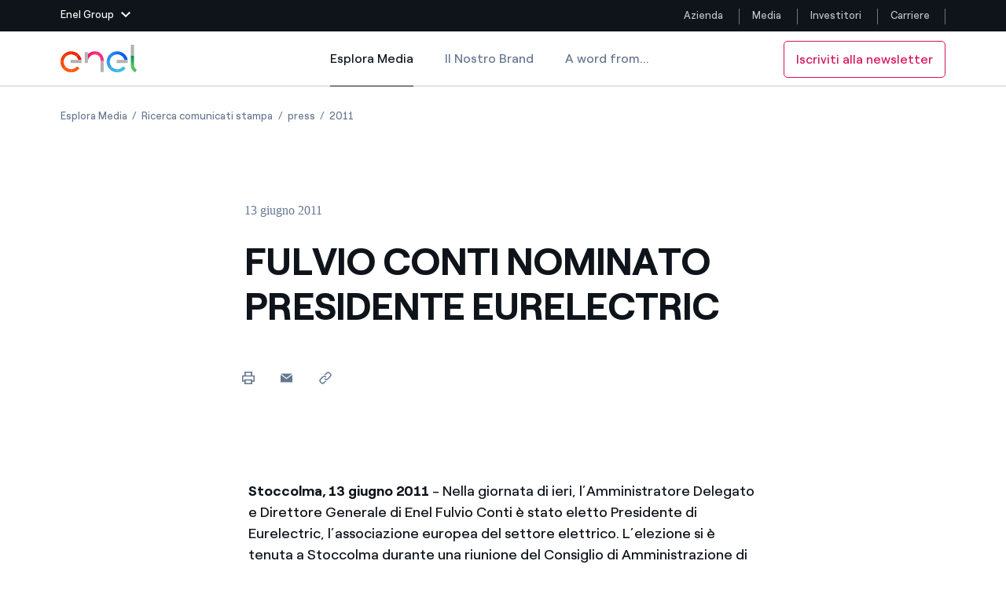

--- FILE ---
content_type: text/html;charset=utf-8
request_url: https://www.enel.com/it/media/esplora/ricerca-comunicati-stampa/press/2011/06/fulvio-conti-nominato-presidente-eurelectric
body_size: 42293
content:

<!DOCTYPE HTML>

<html lang="it">



    

    <head>
        <meta http-equiv="content-type" content="text/html; charset=UTF-8"/>
        <title>FULVIO CONTI NOMINATO PRESIDENTE EURELECTRIC | Enel Group</title>
        
        <meta name="description" content="Stoccolma, 13 giugno 2011 - Nella giornata di ieri, l’Amministratore Delegato e Direttore Generale di Enel Fulvio Conti è stato eletto Presidente di Eurele..."/>
        <meta name="template" content="press-release"/>
        <meta name="viewport" content="width=device-width, initial-scale=1"/>

        

    
<script defer="defer" type="text/javascript" src="/.rum/@adobe/helix-rum-js@%5E2/dist/rum-standalone.js"></script>
<link rel="stylesheet" href="/etc.clientlibs/enel-common/clientlibs/clientlib-bundle.lc-0efb0f21d363dadec562b98d7939c2d8-lc.min.css" type="text/css">







        
    
    

    

    
    
    


        

        
        <meta name="google-site-verification" content="search"/>

        
        
            <link rel="icon" type="image/vnd.microsoft.icon" href="https://www.enel.com/content/enel-com/favicon.ico"/>
            <link rel="shortcut icon" type="image/vnd.microsoft.icon" href="https://www.enel.com/content/enel-com/favicon.ico"/>
        

        <link rel="apple-touch-icon" href="https://www.enel.com/content/enel-com/apple-touch-icon.png"/>
        <link rel="apple-touch-icon-precomposed" href="https://www.enel.com/content/enel-com/apple-touch-icon-precomposed.png"/>
        <link rel="apple-touch-icon" sizes="120x120" href="https://www.enel.com/content/enel-com/apple-touch-icon-120x120.png"/>
        <link rel="apple-touch-icon-precomposed" sizes="120x120" href="https://www.enel.com/content/enel-com/apple-touch-icon-120x120-precomposed.png"/>

        




	<meta name="robots" content="index,follow"/>


        <script src="//assets.adobedtm.com/launch-ENb531171bce964c769bfc582af650ee4a.js"></script>

        

        
            <link rel="canonical" href="https://www.enel.com/it/media/esplora/ricerca-comunicati-stampa/press/2011/06/fulvio-conti-nominato-presidente-eurelectric"/>
        

        <link rel="alternate" hreflang="x-default" href="https://www.enel.com"/>
        <link rel="alternate" hreflang="it" href="https://www.enel.com/it/media/esplora/ricerca-comunicati-stampa/press/2011/06/fulvio-conti-nominato-presidente-eurelectric"/>


        
        

    <meta property="og:locale" content="it"/>
    
        <meta property="og:url" content="https://www.enel.com/it/media/esplora/ricerca-comunicati-stampa/press/2011/06/fulvio-conti-nominato-presidente-eurelectric"/>
    
    <meta property="og:type" content="press-release"/>
    <meta property="og:title" content="FULVIO CONTI NOMINATO PRESIDENTE EURELECTRIC"/>
    <meta property="og:description" content=" "/>
    
    
    
    

        
        

    <meta name="twitter:card" content="summary"/>

    <meta name="twitter:title" content="FULVIO CONTI NOMINATO PRESIDENTE EURELECTRIC"/>

    <meta name="twitter:description" content=" "/>

    

    
    



        
        <script type="application/ld+json">
            {
                "@context": "https://schema.org",
                "@type": "BreadcrumbList",
                "itemListElement": [{"@type":"ListItem","position":1,"name":"Esplora Media","item":"https://www.enel.com/it/media/esplora"},{"@type":"ListItem","position":2,"name":"Ricerca comunicati stampa","item":"https://www.enel.com/it/media/esplora/ricerca-comunicati-stampa"},{"@type":"ListItem","position":3,"name":"press","item":"https://www.enel.com/it/media/esplora/ricerca-comunicati-stampa/press"},{"@type":"ListItem","position":4,"name":"2011","item":"https://www.enel.com/it/media/esplora/ricerca-comunicati-stampa/press/2011"}]
            }
        </script>

        <script>

        function readCookie(name) {
            var nameEQ = name + "=";
            var ca = document.cookie.split(';');
            for(var i=0;i < ca.length;i++) {
                var c = ca[i];
                while (c.charAt(0)==' ') c = c.substring(1,c.length);
                if (c.indexOf(nameEQ) == 0) return c.substring(nameEQ.length,c.length);
            }
            return null;
        }

        function getDuplicatedParameters (parameterMap) {
            var arr = parameterMap;
            var sorted_arr = arr.slice().sort();
            var results = [];
            for (var i = 0; i < arr.length - 1; i++) {
                if (sorted_arr[i + 1] == sorted_arr[i]) {
                    results.push(sorted_arr[i]);
                }
            }
            return results;
        }

        function getParameterMapName (url) {
            var queryString = getQueryString(url);
            var parameterMaps = queryString.split("=");
            var paramsName = [];
            for(var i in parameterMaps)
            {
                var param = parameterMaps[i];
                var paramName;
                if (param.indexOf('?')>= 0) {
                    paramName = param.split('?')[1];
                } else {
                    paramName = param.split('&')[1];
                }
                paramsName[i] = paramName;
            }
            return paramsName;
        }

        function purgeDuplicatedParams (url) {
            var urlResult = url;
            var duplicatedParams = getDuplicatedParameters(getParameterMapName(url));
            for (var i in duplicatedParams) {
                urlResult = removeURLParameter(urlResult,duplicatedParams[i]);
            }
            return urlResult;
        }

        function updateQueryStringParameter(uri, key, value) {
            if (value != null && value.length > 0) {
                var re = new RegExp("([?&])" + key + "=.*?(&|$)", "i");
                var separator = uri.indexOf('?') !== -1 ? "&" : "?";
                if (uri.match(re)) {
                    return uri.replace(re, '$1' + key + "=" + value + '$2');
                }
                else {
                    return uri + separator + key + "=" + value;
                }
            }
            return uri;
        }

        function removeURLParameter(url, parameter) {
            var urlparts= url.split('?');
            if (urlparts.length>=2) {
                var prefix= encodeURIComponent(parameter)+'=';
                var pars= urlparts[1].split(/[&;]/g);
                var removed = false;
                for (var i= pars.length; i-- > 0;) {
                    if (pars[i].lastIndexOf(prefix, 0) !== -1 && !removed) {
                        pars.splice(i, 1);
                        removed = true;
                    }
                }
                url= urlparts[0] + (pars.length > 0 ? '?' + pars.join('&') : "");
                return url;
            } else {
                return url;
            }
        }

        function getQueryString(url, redirect) {
            var queryString = url.split('?')[1];
            if (typeof queryString == 'undefined') {
                queryString = '';
            } else {
                if (typeof (redirect)!= 'undefined' && redirect.indexOf('?')>0) {
                    queryString = '&' + queryString;
                } else {
                    queryString = '?' + queryString;
                }
            }
            return queryString;
        }

        if(readCookie('langRedirect') == null){
            document.cookie = "langRedirect=MQ==;path=/" ;
            var langMapString = null;
            var headElement = document.getElementsByTagName("head")[0];
            if(headElement != null && typeof headElement == "object"){
                var langMapString = headElement.getAttribute("data-attr-langredirect");
            }
            if( langMapString != null ){
                var browserlanguage = navigator.language;
                browserlanguage = browserlanguage.split("-")[0];
                var obj = JSON.parse(langMapString);
                var redirect = obj[browserlanguage];
                if(redirect != null){
                    redirect = purgeDuplicatedParams (redirect + getQueryString(window.location.href, redirect));
                    window.location.href=updateQueryStringParameter(redirect,'refred', document.referrer);
                }
            }
        }
    document.addEventListener("DOMContentLoaded", function(event) {
   		history.replaceState({}, 'Title', removeURLParameter(location.href, 'refred'));
   	});

        </script>

    </head>


<body class="press-release base page basicpage " id="press-release-59f02fae7f">



    




    



    







<div id="app" data-search-api="test.api" data-gmap-api-key="AIzaSyAEffJTT7eVPBJK0Peuwz2E-aLzl7nKIUo" data-recaptcha-key="6LfAFAAdAAAAAI6fQL_one-9V9xf3p96TBbWExGS" data-enel-data-layer="{&#34;pagename&#34;:[&#34;it&#34;,&#34;media&#34;,&#34;esplora&#34;,&#34;ricerca-comunicati-stampa&#34;,&#34;press&#34;,&#34;2011&#34;,&#34;fulvio-conti-nominato-presidente-eurelectric&#34;],&#34;pagetype&#34;:&#34;press-release&#34;,&#34;areatype&#34;:&#34;media&#34;,&#34;language&#34;:&#34;it&#34;}" data-site="com" data-aria-flk='{
        "pageDotAriaLabel":"Pagina numero %n",
        "previousAriaLabel":"Precedente",
        "nextAriaLabel":"Successiva"
      }' v-cloak data-gmap-api-object="{&#34;client&#34;: &#34;gme-targatelematicsspa,enel-gp:gme-targatelematicsspa&#34;, &#34;channel&#34;:&#34;enel.com,enel-gp:enel.com&#34;}">

    
    
    












<main-navigation inline-template>
    <header class="MainNavigationWrapper  " aem-comp="MainNavigation" aem-id="main-navigation-menu" data-search-bar-id="main-search-bar" data-platform-menu-id="platform-menu" data-navigation-cta="{&#34;classes&#34;:null,&#34;text&#34;:&#34;Iscriviti alla newsletter&#34;,&#34;pagePath&#34;:&#34;https://www.enel.com/it/media/alert-iscrizione&#34;}">
        <div :class="['MainNavigation',{open: isSiteHeaderFixed, 'navigation-hidden': isNavigationHidden, 'is-cta-nav': navigationCta}]">

            <div v-if="imageD">
                


<platform-menu inline-template>
    
    <section aem-comp="PlatformMenu" aem-id="platform-menu" class="PlatformMenu  " role="navigation" data-main-navigation-menu-id="main-navigation-menu">
        <div class="container wrapper">
            
            
                <header class="platform-row" style="justify-content: space-between;">
            
            
            
            
                <a href="#" :class="['toggler', {'hidden-outline': wasToggleMenuClicked}]" :aria-expanded="isOpen+''" :aria-label="isOpen ? 'Chiudi il Menu dei siti del Gruppo Enel' : 'Apri il Menu dei siti del Gruppo Enel'" :title="isOpen ? 'Chiudi il Menu dei siti del Gruppo Enel' : 'Apri il Menu dei siti del Gruppo Enel'" aria-controls="platfrom-menu-megamenu" role="button" ref="$toggler" @blur="wasToggleMenuClicked = false" @mousedown="wasToggleMenuClicked = true" @click.prevent="triggerOpen">
                    <span class="text">Enel Group</span>
                    <svg aria-hidden="true" class="chevron" :class="{'chevron-up': isOpen}" width="12" height="7">
                        <use xlink:href="#icon-chevron-down" fill="#fff"></use>
                    </svg>
                </a>
            

            
            <section id="platfrom-menu-megamenu" class="megamenu " :aria-hidden="!isOpen+''" :class="{open: isOpen}">

                
                <div class="container" ref="$ieFixContainer">

                    
                    <div class="back">

                        <a href="#" class="back-button" role="button" ref="$back" @click.prevent="triggerOpen" :aria-expanded="isOpen ? 'true' : 'false'" :aria-hidden="(backIsHidden)+''" :tabindex="disableTabindexIf(!isOpen || backIsHidden)" aria-controls="platfrom-menu-megamenu" title="Chiudi il Menu dei siti del Gruppo Enel" aria-label="Chiudi il Menu dei siti del Gruppo Enel">

                            <svg aria-hidden="true" class="close" width="16" height="16">
                                <use xlink:href="#icon-close" stroke="#fff"></use>
                            </svg>
                            <svg aria-hidden="true" class="chevron" width="12" height="7">
                                <use xlink:href="#icon-chevron-down" fill="#fff"></use>
                            </svg>
                            <span class="text" aria-label="Main Menu">Enel group</span>
                        </a>
                    </div>

                    <div class="row">

                        
                        <div class="col-12 col-lg-6">
                            <nav class="group-websites">
                                <ul class="menu" aria-labelledby="platform-menu-group-network-id">
                                    <li class="item item-title">
                                        <span class="item-link" id="platform-menu-group-network-id" @mouseover="linkHover" @mouseleave="linkHover" role="none">Siti del Gruppo</span>
                                    </li>

                                    
                                    <li class="item item-description">
                                        
                                        <a @mouseover="linkHover" @mouseleave="linkHover" @mousedown="clickLink('Enel Green Power')" class="item-link" href="https://www.enelgreenpower.com/it" target="_blank" :name="stringToSlug('Enel Green Power')" :tabindex="disableTabindexIf(!isOpen)">
                                            
                                            Enel Green Power
                                        </a>
                                        <div class="description">
                                            Produciamo energia pulita da fonti rinnovabili
                                        </div>
                                    </li>
<li class="item item-description">
                                        
                                        <a @mouseover="linkHover" @mouseleave="linkHover" @mousedown="clickLink('Enel Global Energy and Commodity Management')" class="item-link" href="https://globaltrading.enel.com/it.html" target="_blank" :name="stringToSlug('Enel Global Energy and Commodity Management')" :tabindex="disableTabindexIf(!isOpen)">
                                            
                                            Enel Global Energy and Commodity Management
                                        </a>
                                        <div class="description">
                                            Mitighiamo i rischi della negoziazione internazionale delle commodity
                                        </div>
                                    </li>
<li class="item item-description">
                                        
                                        <a @mouseover="linkHover" @mouseleave="linkHover" @mousedown="clickLink('Enel Open Innovability®')" class="item-link" href="https://openinnovability.enel.com/it" target="_blank" :name="stringToSlug('Enel Open Innovability®')" :tabindex="disableTabindexIf(!isOpen)">
                                            
                                            Enel Open Innovability®
                                        </a>
                                        <div class="description">
                                            Un ecosistema globale per dare energia al futuro con l&#39;Innovability®
                                        </div>
                                    </li>
<li class="item item-description">
                                        
                                        <a @mouseover="linkHover" @mouseleave="linkHover" @mousedown="clickLink('Enel Global Procurement')" class="item-link" href="https://globalprocurement.enel.com/it.html" target="_blank" :name="stringToSlug('Enel Global Procurement')" :tabindex="disableTabindexIf(!isOpen)">
                                            
                                            Enel Global Procurement
                                        </a>
                                        <div class="description">
                                            Massimizziamo la creazione di valore grazie al rapporto con i nostri fornitori
                                        </div>
                                    </li>
<li class="item item-description">
                                        
                                        <a @mouseover="linkHover" @mouseleave="linkHover" @mousedown="clickLink('Enel Foundation')" class="item-link" href="https://www.enelfoundation.org/" target="_blank" :name="stringToSlug('Enel Foundation')" :tabindex="disableTabindexIf(!isOpen)">
                                            
                                            Enel Foundation
                                        </a>
                                        <div class="description">
                                            La piattaforma di conoscenza per un mondo di energia pulita
                                        </div>
                                    </li>
<li class="item item-description">
                                        
                                        <a @mouseover="linkHover" @mouseleave="linkHover" @mousedown="clickLink('Enel Cuore')" class="item-link" href="https://www.enelcuore.it/" target="_blank" :name="stringToSlug('Enel Cuore')" :tabindex="disableTabindexIf(!isOpen)">
                                            
                                            Enel Cuore
                                        </a>
                                        <div class="description">
                                            Sosteniamo le iniziative delle organizzazioni non profit
                                        </div>
                                    </li>
<li class="item item-description">
                                        
                                        <a @mouseover="linkHover" @mouseleave="linkHover" @mousedown="clickLink('Ethical Channel')" class="item-link" href="https://secure.ethicspoint.eu/domain/media/it/gui/102504/index.html" target="_blank" :name="stringToSlug('Ethical Channel')" :tabindex="disableTabindexIf(!isOpen)">
                                            
                                            Ethical Channel
                                        </a>
                                        <div class="description">
                                            Il canale dove segnalare violazioni delle nostre policy
                                        </div>
                                    </li>
<li class="item item-description">
                                        
                                        <a @mouseover="linkHover" @mouseleave="linkHover" @mousedown="clickLink('Archivio Storico')" class="item-link" href="https://archiviostorico.enel.com/" target="_blank" :name="stringToSlug('Archivio Storico')" :tabindex="disableTabindexIf(!isOpen)">
                                            
                                            Archivio Storico
                                        </a>
                                        <div class="description">
                                            Raccontiamo la storia dell&#39;elettricità in Italia
                                        </div>
                                    </li>

                                </ul>
                            </nav>
                        </div>

                        
                        <div class="col-12 col-lg-3">
                            <nav class="country-websites">
                                <ul class="menu" role="menu" aria-labelledby="platform-menu-group-country-id">
                                    <li class="item item-title">
                                        <span class="item-link" id="platform-menu-group-country-id" role="none">Siti Paese</span>
                                    </li>

                                    
                                    <li class="item">
                                        
                                        <a @mouseover="linkHover" @mouseleave="linkHover" @mousedown="clickLink('Americas')" class="item-link" href="https://www.enelamericas.com/en.html" :name="stringToSlug('Americas')" target="_blank" :tabindex="disableTabindexIf(!isOpen)">
                                            
                                            Americas
                                        </a>
                                    </li>
<li class="item">
                                        
                                        <a @mouseover="linkHover" @mouseleave="linkHover" @mousedown="clickLink('Argentina')" class="item-link" href="https://www.enel.com.ar/Home-Enel.html" :name="stringToSlug('Argentina')" target="_blank" :tabindex="disableTabindexIf(!isOpen)">
                                            
                                            Argentina
                                        </a>
                                    </li>
<li class="item">
                                        
                                        <a @mouseover="linkHover" @mouseleave="linkHover" @mousedown="clickLink('Brasile')" class="item-link" href="https://www.enel.com.br/en" :name="stringToSlug('Brasile')" target="_blank" :tabindex="disableTabindexIf(!isOpen)">
                                            
                                            Brasile
                                        </a>
                                    </li>
<li class="item">
                                        
                                        <a @mouseover="linkHover" @mouseleave="linkHover" @mousedown="clickLink('Cile')" class="item-link" href="https://www.enel.cl/en.html" :name="stringToSlug('Cile')" target="_blank" :tabindex="disableTabindexIf(!isOpen)">
                                            
                                            Cile
                                        </a>
                                    </li>
<li class="item">
                                        
                                        <a @mouseover="linkHover" @mouseleave="linkHover" @mousedown="clickLink('Colombia')" class="item-link" href="https://www.enel.com.co/en" :name="stringToSlug('Colombia')" target="_blank" :tabindex="disableTabindexIf(!isOpen)">
                                            
                                            Colombia
                                        </a>
                                    </li>
<li class="item">
                                        
                                        <a @mouseover="linkHover" @mouseleave="linkHover" @mousedown="clickLink('Iberia')" class="item-link" href="https://www.endesa.com/en.html" :name="stringToSlug('Iberia')" target="_blank" :tabindex="disableTabindexIf(!isOpen)">
                                            
                                            Iberia
                                        </a>
                                    </li>
<li class="item">
                                        
                                        <a @mouseover="linkHover" @mouseleave="linkHover" @mousedown="clickLink('Italia')" class="item-link" href="https://www.enel.it/" :name="stringToSlug('Italia')" target="_blank" :tabindex="disableTabindexIf(!isOpen)">
                                            
                                            Italia
                                        </a>
                                    </li>
<li class="item">
                                        
                                        <a @mouseover="linkHover" @mouseleave="linkHover" @mousedown="clickLink('Messico')" class="item-link" href="https://www.enel.mx/en" :name="stringToSlug('Messico')" target="_blank" :tabindex="disableTabindexIf(!isOpen)">
                                            
                                            Messico
                                        </a>
                                    </li>
<li class="item">
                                        
                                        <a @mouseover="linkHover" @mouseleave="linkHover" @mousedown="clickLink('Nord America')" class="item-link" href="https://www.enelnorthamerica.com/" :name="stringToSlug('Nord America')" target="_blank" :tabindex="disableTabindexIf(!isOpen)">
                                            
                                            Nord America
                                        </a>
                                    </li>

                                </ul>
                            </nav>
                        </div>

                        
                        <div class="col-12 col-lg-3">
                            <nav class="social-links">
                                <ul class="menu" aria-labelledby="platform-menu-group-socials-id">
                                    <li class="item item-title">
                                        <span class="item-link" id="platform-menu-group-socials-id" @mouseover="linkHover" @mouseleave="linkHover" role="none">Seguici</span>
                                    </li>

                                    
                                    <li class="item">
                                        
                                        <a @mouseover="linkHover" @mouseleave="linkHover" class="item-link" href="https://www.facebook.com/EnelGroupit/" @mousedown="clickLink('Facebook')" target="_blank" :tabindex="disableTabindexIf(!isOpen)">
                                            <span class="icon">
                                                <svg aria-hidden="true" height="15" width="20">
                                                    <use xlink:href="#icon-facebook" fill="#fff"></use>
                                                </svg>
                                            </span>
                                            Facebook
                                        </a>
                                    </li>
<li class="item">
                                        
                                        <a @mouseover="linkHover" @mouseleave="linkHover" class="item-link" href="https://twitter.com/EnelGroupit/" @mousedown="clickLink('Twitter')" target="_blank" :tabindex="disableTabindexIf(!isOpen)">
                                            <span class="icon">
                                                <svg aria-hidden="true" height="15" width="20">
                                                    <use xlink:href="#icon-twitter" fill="#fff"></use>
                                                </svg>
                                            </span>
                                            Twitter
                                        </a>
                                    </li>
<li class="item">
                                        
                                        <a @mouseover="linkHover" @mouseleave="linkHover" class="item-link" href="https://www.youtube.com/@enelgroup" @mousedown="clickLink('YouTube')" target="_blank" :tabindex="disableTabindexIf(!isOpen)">
                                            <span class="icon">
                                                <svg aria-hidden="true" height="15" width="20">
                                                    <use xlink:href="#icon-youtube" fill="#fff"></use>
                                                </svg>
                                            </span>
                                            YouTube
                                        </a>
                                    </li>
<li class="item">
                                        
                                        <a @mouseover="linkHover" @mouseleave="linkHover" class="item-link" href="https://it.linkedin.com/company/enelgroup" @mousedown="clickLink('LinkedIn')" target="_blank" :tabindex="disableTabindexIf(!isOpen)">
                                            <span class="icon">
                                                <svg aria-hidden="true" height="15" width="20">
                                                    <use xlink:href="#icon-linkedin" fill="#fff"></use>
                                                </svg>
                                            </span>
                                            LinkedIn
                                        </a>
                                    </li>
<li class="item">
                                        
                                        <a @mouseover="linkHover" @mouseleave="linkHover" class="item-link" href="https://www.instagram.com/enelgroup/" @mousedown="clickLink('Instagram')" target="_blank" :tabindex="disableTabindexIf(!isOpen)">
                                            <span class="icon">
                                                <svg aria-hidden="true" height="15" width="20">
                                                    <use xlink:href="#icon-instagram" fill="#fff"></use>
                                                </svg>
                                            </span>
                                            Instagram
                                        </a>
                                    </li>

                                    
                                    <span class="invisible-tab" @focus="keepFocus($refs.$back)" :tabindex="disableTabindexIf(!isOpen)"> </span>
                                </ul>
                            </nav>
                        </div>

                    </div>
                </div>
            </section>

            
            <div class="skip-links">
                <h2 class="title"></h2>
                <a href="#main" aria-label="Vai al contenuto principale" class="skip-link" tabindex="0">Vai al contenuto principale</a>
            </div>

            
            <nav aria-label="Menu sito " class="platform-navbar">
                <ul class="menu">
                    
                    <li class="item ">
                        
                        <a @mouseover="linkHover" @mouseleave="linkHover" class="item-link" target="_self" :name="'&lid=' + stringToSlug('Azienda') + '&lpos=megamenu'" @mousedown="clickLink('Azienda')" href="https://www.enel.com/it/azienda/chi-siamo" aria-label="Azienda" title="Azienda">Azienda
                            
                        </a>
                    </li>
                
                    
                    <li class="item ">
                        
                        <a @mouseover="linkHover" @mouseleave="linkHover" class="item-link" target="_self" :name="'&lid=' + stringToSlug('Media') + '&lpos=megamenu'" @mousedown="clickLink('Media')" href="https://www.enel.com/it/media/esplora" aria-label="Media" title="Media">Media
                            
                        </a>
                    </li>
                
                    
                    <li class="item ">
                        
                        <a @mouseover="linkHover" @mouseleave="linkHover" class="item-link" target="_self" :name="'&lid=' + stringToSlug('Investitori') + '&lpos=megamenu'" @mousedown="clickLink('Investitori')" href="https://www.enel.com/it/investitori/in-evidenza" aria-label="Investitori" title="Investitori">Investitori
                            
                        </a>
                    </li>
                
                    
                    <li class="item ">
                        
                        <a @mouseover="linkHover" @mouseleave="linkHover" class="item-link" target="_self" :name="'&lid=' + stringToSlug('Carriere') + '&lpos=megamenu'" @mousedown="clickLink('Carriere')" href="https://www.enel.com/it/carriere/lavorare-in-enel" aria-label="Carriere" title="Carriere">Carriere
                            
                        </a>
                    </li>
                </ul>
            </nav>
            </header>


        </div>
    </section>
    
</platform-menu>

            </div>
            
            <div ref="navigation" :class="['MainNavigationEl',{open: isOpen, 'is-search-open': isSearchOpen, 'desktop-fixed': isDesktopFixed}]">

                <div class="container">

                    <div class="wrapper" @click="closeOnTablet">

                        <nav aria-label="Media sezione menu" class="navbar" @click="stopOnMobile($event)">
                            
                            <a href="#" class="toggler" title="Apri il Menu" aria-label="Apri il Menu" role="button" aria-controls="main-navigation-menu-mobile" :aria-expanded="isOpen+''" @click.prevent="openMenu">
                                <span :class="['tw-menu-container', {open: isOpen}]">
                                  <span class="tw-menu-icon"></span>
                                </span>
                            </a>

                            <div :class="['nav-el', { cta: navigationCta }]">
                                <div class="logo">
                                    <a href="https://www.enel.com/it" aria-label="Logo Enel - Torna alla homepage" target="_self" class="logo-link">
                                        
                                            <span class="logo-text">Enel</span>
                                            
                                            
    

    
    

        <img src="/content/dam/enel-com/immagini/enel-logo/logo-solido.svg" alt="Logo Enel" class="logo-img" itemprop="logo"/>

        
    

                                            
                                            
    

    
    

        <img src="/content/dam/enel-com/immagini/enel-logo/logo-enel-white.svg" alt="Logo Enel" class="logo-img white"/>

        
    

                                        
                                    </a>
                                </div>
                            </div>

                            








<ul class="menu navbar-menu">
    <li class="item" aria-current="page">
        <a href="https://www.enel.com/it/media/esplora" class="item-link active" target="_self">Esplora Media
            <span class="sr-only">Esplora Media</span>
        </a>
    </li>
<li class="item">
        <a href="https://www.enel.com/it/media/brand-enel" class="item-link " target="_self">Il Nostro Brand
            
        </a>
    </li>
<li class="item">
        <a href="https://www.enel.com/it/media/word-from" class="item-link " target="_self">A word from...
            
        </a>
    </li>

</ul>

                            
                            <button class="search" ref="searchTrigger" aria-label="Apri la Ricerca" @click="openSearchBar" tabindex="0">
                                <svg aria-hidden="true" class="icon" width="20" height="20">
                                    <use xlink:href="#icon-search"></use>
                                </svg>
                            </button>

                            <a v-if="navigationCta" aria-label="Iscriviti alla newsletter" target="_self" :class="['cta-secondary cta-outline cta-nav cta-extended-area', navigationCta.classes]" :href="navigationCta.pagePath">{{navigationCta.text}}</a>

                            <div class="search-wrapper" id="main-navigation-search">
                                




<search-bar inline-template>
    <div class="SearchBar search-wrapper " aem-comp="SearchBar" aem-id="main-search-bar" data-anchor-id="ANCHORID" data-is-search-page="false" data-search-page-path='https://www.enel.com/it/ricerca' :data-suggest-json='JSON.stringify({ delay: 1000, endpoint: "https://www.enel.com/it/_jcr_content/header/search-bar.jsonsuggestion.json", minLength: 3, title :"Suggested searches" })' :data-quick-links="JSON.stringify({ title: 'Quick Links', items: [{&#34;text&#34;:&#34;Storie&#34;,&#34;href&#34;:&#34;https://www.enel.com/it/azienda/storie&#34;},{&#34;text&#34;:&#34;Dove siamo&#34;,&#34;href&#34;:&#34;https://www.enel.com/it/azienda/chi-siamo/dove-siamo&#34;},{&#34;text&#34;:&#34;Carriere&#34;,&#34;href&#34;:&#34;https://www.enel.com/it/carriere/cultura&#34;},{&#34;text&#34;:&#34;Il nostro impegno&#34;,&#34;href&#34;:&#34;https://www.enel.com/it/azienda/il-nostro-impegno&#34;},{&#34;text&#34;:&#34;Unisciti a noi&#34;,&#34;href&#34;:&#34;https://www.enel.com/it/azienda/unisciti-a-noi&#34;}] })" :role="isOpen ? 'dialog' : null">
        <div class="bar" :class="{open: isOpen}" :aria-hidden="(!isOpen)+''" @click.stop="" ref="$bar">

            <span v-if="isOpen" class="invisible-tab" @focus="keepFocusOnComponent" aria-hidden="false" tabindex="0">
            </span>

            <div class="wrapper">
                <div class="search">
                    <form role="search" class="search-form" action="#" @submit.prevent="submitSearch">
                        <input autocomplete="off" aria-label="Cerca su enel.com" type="text" name="search" ref="searchInput" placeholder="Ricerca in enel.com" :class="['search-input', {'hidden-outline': isFirstFocus}]" :tabindex="disableTabindexIf(!isOpen)" v-model="queryText" @blur="isFirstFocus = false"/>
                        

                        <div :class="['suggestions', {open: isSuggestionsOpen}]" :aria-hidden="isSuggestionsOpen ? 'false' : 'true'" @click.stop="">
                            <ul class="suggestion-block">
                                <li class="item title">
                                    <span class="item-link">{{currentSuggestions.title}}</span>
                                </li>
                                <li :class="['item']" v-for="(item, index) in currentSuggestions.items">
                                    <a href="#" class="item-link" :tabindex="disableTabindexIf(!suggestions.length)" @click.prevent="openSuggestionPage($event)" v-html="item" v-if="!item.href">{{item}}</a>
                                    <a class="item-link" v-else v-html="item.text" :href="item.href" :tabindex="disableTabindexIf(!suggestions.length)" @mousedown="openQuickLinks($event)">{{item.text}}</a>
                                </li>
                            </ul>
                        </div>

                        <button :class="['search-button', {'is-visible': isSubmitVisible}]" type="submit" ref="searchTrigger" aria-label="Inizia la Ricerca" @submit.prevent="submitSearch" :aria-hidden="isSubmitVisible ? 'false' : 'true'" :tabindex="disableTabindexIf(!isSubmitVisible)">
                            <svg aria-hidden="true" class="icon" width="20" height="20">
                                <use xlink:href="#icon-search"></use>
                            </svg>
                        </button>
                    </form>
                </div>

                <button class="cancel" aria-label="Chiudi la Ricerca" tabindex="0" v-if="isOpen" ref="closeButton" @click.prevent="toggleSearchBar" @keyup.enter="toggleSearchBar">
                    <svg aria-hidden="true" class="icon">
                        <use xlink:href="#icon-close" stroke="#0E141A"></use>
                    </svg>
                </button>
            </div>

            <div class="shadow-wrapper">
                <div class="shadow" @click="toggleSearchBar"></div>
            </div>

            

            <span v-if="isOpen" class="invisible-tab" @focus="keepFocusOnComponent" tabindex="0"></span>


        </div>
    </div>
</search-bar>
                            </div>
                        </nav>

                    </div>
                </div>

            </div>

            <a v-if="navigationCta" ref="$mobileSubscribeCta" :class="['cta-secondary cta-nav fixed cta-extended-area subscribe-button', navigationCta.classes]" :href="navigationCta.pagePath">{{navigationCta.text}}</a>
        </div>
        <div class="megamenu-mobile" v-if="!imageD">
            


<platform-menu inline-template>
    
    <section aem-comp="PlatformMenu" aem-id="platform-menu" class="PlatformMenu  " role="navigation" data-main-navigation-menu-id="main-navigation-menu">
        <div class="container wrapper">
            
            
                <header class="platform-row" style="justify-content: space-between;">
            
            
            
            
                <a href="#" :class="['toggler', {'hidden-outline': wasToggleMenuClicked}]" :aria-expanded="isOpen+''" :aria-label="isOpen ? 'Chiudi il Menu dei siti del Gruppo Enel' : 'Apri il Menu dei siti del Gruppo Enel'" :title="isOpen ? 'Chiudi il Menu dei siti del Gruppo Enel' : 'Apri il Menu dei siti del Gruppo Enel'" aria-controls="platfrom-menu-megamenu" role="button" ref="$toggler" @blur="wasToggleMenuClicked = false" @mousedown="wasToggleMenuClicked = true" @click.prevent="triggerOpen">
                    <span class="text">Enel Group</span>
                    <svg aria-hidden="true" class="chevron" :class="{'chevron-up': isOpen}" width="12" height="7">
                        <use xlink:href="#icon-chevron-down" fill="#fff"></use>
                    </svg>
                </a>
            

            
            <section id="platfrom-menu-megamenu" class="megamenu " :aria-hidden="!isOpen+''" :class="{open: isOpen}">

                
                <div class="container" ref="$ieFixContainer">

                    
                    <div class="back">

                        <a href="#" class="back-button" role="button" ref="$back" @click.prevent="triggerOpen" :aria-expanded="isOpen ? 'true' : 'false'" :aria-hidden="(backIsHidden)+''" :tabindex="disableTabindexIf(!isOpen || backIsHidden)" aria-controls="platfrom-menu-megamenu" title="Chiudi il Menu dei siti del Gruppo Enel" aria-label="Chiudi il Menu dei siti del Gruppo Enel">

                            <svg aria-hidden="true" class="close" width="16" height="16">
                                <use xlink:href="#icon-close" stroke="#fff"></use>
                            </svg>
                            <svg aria-hidden="true" class="chevron" width="12" height="7">
                                <use xlink:href="#icon-chevron-down" fill="#fff"></use>
                            </svg>
                            <span class="text" aria-label="Main Menu">Enel group</span>
                        </a>
                    </div>

                    <div class="row">

                        
                        <div class="col-12 col-lg-6">
                            <nav class="group-websites">
                                <ul class="menu" aria-labelledby="platform-menu-group-network-id">
                                    <li class="item item-title">
                                        <span class="item-link" id="platform-menu-group-network-id" @mouseover="linkHover" @mouseleave="linkHover" role="none">Siti del Gruppo</span>
                                    </li>

                                    
                                    <li class="item item-description">
                                        
                                        <a @mouseover="linkHover" @mouseleave="linkHover" @mousedown="clickLink('Enel Green Power')" class="item-link" href="https://www.enelgreenpower.com/it" target="_blank" :name="stringToSlug('Enel Green Power')" :tabindex="disableTabindexIf(!isOpen)">
                                            
                                            Enel Green Power
                                        </a>
                                        <div class="description">
                                            Produciamo energia pulita da fonti rinnovabili
                                        </div>
                                    </li>
<li class="item item-description">
                                        
                                        <a @mouseover="linkHover" @mouseleave="linkHover" @mousedown="clickLink('Enel Global Energy and Commodity Management')" class="item-link" href="https://globaltrading.enel.com/it.html" target="_blank" :name="stringToSlug('Enel Global Energy and Commodity Management')" :tabindex="disableTabindexIf(!isOpen)">
                                            
                                            Enel Global Energy and Commodity Management
                                        </a>
                                        <div class="description">
                                            Mitighiamo i rischi della negoziazione internazionale delle commodity
                                        </div>
                                    </li>
<li class="item item-description">
                                        
                                        <a @mouseover="linkHover" @mouseleave="linkHover" @mousedown="clickLink('Enel Open Innovability®')" class="item-link" href="https://openinnovability.enel.com/it" target="_blank" :name="stringToSlug('Enel Open Innovability®')" :tabindex="disableTabindexIf(!isOpen)">
                                            
                                            Enel Open Innovability®
                                        </a>
                                        <div class="description">
                                            Un ecosistema globale per dare energia al futuro con l&#39;Innovability®
                                        </div>
                                    </li>
<li class="item item-description">
                                        
                                        <a @mouseover="linkHover" @mouseleave="linkHover" @mousedown="clickLink('Enel Global Procurement')" class="item-link" href="https://globalprocurement.enel.com/it.html" target="_blank" :name="stringToSlug('Enel Global Procurement')" :tabindex="disableTabindexIf(!isOpen)">
                                            
                                            Enel Global Procurement
                                        </a>
                                        <div class="description">
                                            Massimizziamo la creazione di valore grazie al rapporto con i nostri fornitori
                                        </div>
                                    </li>
<li class="item item-description">
                                        
                                        <a @mouseover="linkHover" @mouseleave="linkHover" @mousedown="clickLink('Enel Foundation')" class="item-link" href="https://www.enelfoundation.org/" target="_blank" :name="stringToSlug('Enel Foundation')" :tabindex="disableTabindexIf(!isOpen)">
                                            
                                            Enel Foundation
                                        </a>
                                        <div class="description">
                                            La piattaforma di conoscenza per un mondo di energia pulita
                                        </div>
                                    </li>
<li class="item item-description">
                                        
                                        <a @mouseover="linkHover" @mouseleave="linkHover" @mousedown="clickLink('Enel Cuore')" class="item-link" href="https://www.enelcuore.it/" target="_blank" :name="stringToSlug('Enel Cuore')" :tabindex="disableTabindexIf(!isOpen)">
                                            
                                            Enel Cuore
                                        </a>
                                        <div class="description">
                                            Sosteniamo le iniziative delle organizzazioni non profit
                                        </div>
                                    </li>
<li class="item item-description">
                                        
                                        <a @mouseover="linkHover" @mouseleave="linkHover" @mousedown="clickLink('Ethical Channel')" class="item-link" href="https://secure.ethicspoint.eu/domain/media/it/gui/102504/index.html" target="_blank" :name="stringToSlug('Ethical Channel')" :tabindex="disableTabindexIf(!isOpen)">
                                            
                                            Ethical Channel
                                        </a>
                                        <div class="description">
                                            Il canale dove segnalare violazioni delle nostre policy
                                        </div>
                                    </li>
<li class="item item-description">
                                        
                                        <a @mouseover="linkHover" @mouseleave="linkHover" @mousedown="clickLink('Archivio Storico')" class="item-link" href="https://archiviostorico.enel.com/" target="_blank" :name="stringToSlug('Archivio Storico')" :tabindex="disableTabindexIf(!isOpen)">
                                            
                                            Archivio Storico
                                        </a>
                                        <div class="description">
                                            Raccontiamo la storia dell&#39;elettricità in Italia
                                        </div>
                                    </li>

                                </ul>
                            </nav>
                        </div>

                        
                        <div class="col-12 col-lg-3">
                            <nav class="country-websites">
                                <ul class="menu" role="menu" aria-labelledby="platform-menu-group-country-id">
                                    <li class="item item-title">
                                        <span class="item-link" id="platform-menu-group-country-id" role="none">Siti Paese</span>
                                    </li>

                                    
                                    <li class="item">
                                        
                                        <a @mouseover="linkHover" @mouseleave="linkHover" @mousedown="clickLink('Americas')" class="item-link" href="https://www.enelamericas.com/en.html" :name="stringToSlug('Americas')" target="_blank" :tabindex="disableTabindexIf(!isOpen)">
                                            
                                            Americas
                                        </a>
                                    </li>
<li class="item">
                                        
                                        <a @mouseover="linkHover" @mouseleave="linkHover" @mousedown="clickLink('Argentina')" class="item-link" href="https://www.enel.com.ar/Home-Enel.html" :name="stringToSlug('Argentina')" target="_blank" :tabindex="disableTabindexIf(!isOpen)">
                                            
                                            Argentina
                                        </a>
                                    </li>
<li class="item">
                                        
                                        <a @mouseover="linkHover" @mouseleave="linkHover" @mousedown="clickLink('Brasile')" class="item-link" href="https://www.enel.com.br/en" :name="stringToSlug('Brasile')" target="_blank" :tabindex="disableTabindexIf(!isOpen)">
                                            
                                            Brasile
                                        </a>
                                    </li>
<li class="item">
                                        
                                        <a @mouseover="linkHover" @mouseleave="linkHover" @mousedown="clickLink('Cile')" class="item-link" href="https://www.enel.cl/en.html" :name="stringToSlug('Cile')" target="_blank" :tabindex="disableTabindexIf(!isOpen)">
                                            
                                            Cile
                                        </a>
                                    </li>
<li class="item">
                                        
                                        <a @mouseover="linkHover" @mouseleave="linkHover" @mousedown="clickLink('Colombia')" class="item-link" href="https://www.enel.com.co/en" :name="stringToSlug('Colombia')" target="_blank" :tabindex="disableTabindexIf(!isOpen)">
                                            
                                            Colombia
                                        </a>
                                    </li>
<li class="item">
                                        
                                        <a @mouseover="linkHover" @mouseleave="linkHover" @mousedown="clickLink('Iberia')" class="item-link" href="https://www.endesa.com/en.html" :name="stringToSlug('Iberia')" target="_blank" :tabindex="disableTabindexIf(!isOpen)">
                                            
                                            Iberia
                                        </a>
                                    </li>
<li class="item">
                                        
                                        <a @mouseover="linkHover" @mouseleave="linkHover" @mousedown="clickLink('Italia')" class="item-link" href="https://www.enel.it/" :name="stringToSlug('Italia')" target="_blank" :tabindex="disableTabindexIf(!isOpen)">
                                            
                                            Italia
                                        </a>
                                    </li>
<li class="item">
                                        
                                        <a @mouseover="linkHover" @mouseleave="linkHover" @mousedown="clickLink('Messico')" class="item-link" href="https://www.enel.mx/en" :name="stringToSlug('Messico')" target="_blank" :tabindex="disableTabindexIf(!isOpen)">
                                            
                                            Messico
                                        </a>
                                    </li>
<li class="item">
                                        
                                        <a @mouseover="linkHover" @mouseleave="linkHover" @mousedown="clickLink('Nord America')" class="item-link" href="https://www.enelnorthamerica.com/" :name="stringToSlug('Nord America')" target="_blank" :tabindex="disableTabindexIf(!isOpen)">
                                            
                                            Nord America
                                        </a>
                                    </li>

                                </ul>
                            </nav>
                        </div>

                        
                        <div class="col-12 col-lg-3">
                            <nav class="social-links">
                                <ul class="menu" aria-labelledby="platform-menu-group-socials-id">
                                    <li class="item item-title">
                                        <span class="item-link" id="platform-menu-group-socials-id" @mouseover="linkHover" @mouseleave="linkHover" role="none">Seguici</span>
                                    </li>

                                    
                                    <li class="item">
                                        
                                        <a @mouseover="linkHover" @mouseleave="linkHover" class="item-link" href="https://www.facebook.com/EnelGroupit/" @mousedown="clickLink('Facebook')" target="_blank" :tabindex="disableTabindexIf(!isOpen)">
                                            <span class="icon">
                                                <svg aria-hidden="true" height="15" width="20">
                                                    <use xlink:href="#icon-facebook" fill="#fff"></use>
                                                </svg>
                                            </span>
                                            Facebook
                                        </a>
                                    </li>
<li class="item">
                                        
                                        <a @mouseover="linkHover" @mouseleave="linkHover" class="item-link" href="https://twitter.com/EnelGroupit/" @mousedown="clickLink('Twitter')" target="_blank" :tabindex="disableTabindexIf(!isOpen)">
                                            <span class="icon">
                                                <svg aria-hidden="true" height="15" width="20">
                                                    <use xlink:href="#icon-twitter" fill="#fff"></use>
                                                </svg>
                                            </span>
                                            Twitter
                                        </a>
                                    </li>
<li class="item">
                                        
                                        <a @mouseover="linkHover" @mouseleave="linkHover" class="item-link" href="https://www.youtube.com/@enelgroup" @mousedown="clickLink('YouTube')" target="_blank" :tabindex="disableTabindexIf(!isOpen)">
                                            <span class="icon">
                                                <svg aria-hidden="true" height="15" width="20">
                                                    <use xlink:href="#icon-youtube" fill="#fff"></use>
                                                </svg>
                                            </span>
                                            YouTube
                                        </a>
                                    </li>
<li class="item">
                                        
                                        <a @mouseover="linkHover" @mouseleave="linkHover" class="item-link" href="https://it.linkedin.com/company/enelgroup" @mousedown="clickLink('LinkedIn')" target="_blank" :tabindex="disableTabindexIf(!isOpen)">
                                            <span class="icon">
                                                <svg aria-hidden="true" height="15" width="20">
                                                    <use xlink:href="#icon-linkedin" fill="#fff"></use>
                                                </svg>
                                            </span>
                                            LinkedIn
                                        </a>
                                    </li>
<li class="item">
                                        
                                        <a @mouseover="linkHover" @mouseleave="linkHover" class="item-link" href="https://www.instagram.com/enelgroup/" @mousedown="clickLink('Instagram')" target="_blank" :tabindex="disableTabindexIf(!isOpen)">
                                            <span class="icon">
                                                <svg aria-hidden="true" height="15" width="20">
                                                    <use xlink:href="#icon-instagram" fill="#fff"></use>
                                                </svg>
                                            </span>
                                            Instagram
                                        </a>
                                    </li>

                                    
                                    <span class="invisible-tab" @focus="keepFocus($refs.$back)" :tabindex="disableTabindexIf(!isOpen)"> </span>
                                </ul>
                            </nav>
                        </div>

                    </div>
                </div>
            </section>

            
            <div class="skip-links">
                <h2 class="title"></h2>
                <a href="#main" aria-label="Vai al contenuto principale" class="skip-link" tabindex="0">Vai al contenuto principale</a>
            </div>

            
            <nav aria-label="Menu sito " class="platform-navbar">
                <ul class="menu">
                    
                    <li class="item ">
                        
                        <a @mouseover="linkHover" @mouseleave="linkHover" class="item-link" target="_self" :name="'&lid=' + stringToSlug('Azienda') + '&lpos=megamenu'" @mousedown="clickLink('Azienda')" href="https://www.enel.com/it/azienda/chi-siamo" aria-label="Azienda" title="Azienda">Azienda
                            
                        </a>
                    </li>
                
                    
                    <li class="item ">
                        
                        <a @mouseover="linkHover" @mouseleave="linkHover" class="item-link" target="_self" :name="'&lid=' + stringToSlug('Media') + '&lpos=megamenu'" @mousedown="clickLink('Media')" href="https://www.enel.com/it/media/esplora" aria-label="Media" title="Media">Media
                            
                        </a>
                    </li>
                
                    
                    <li class="item ">
                        
                        <a @mouseover="linkHover" @mouseleave="linkHover" class="item-link" target="_self" :name="'&lid=' + stringToSlug('Investitori') + '&lpos=megamenu'" @mousedown="clickLink('Investitori')" href="https://www.enel.com/it/investitori/in-evidenza" aria-label="Investitori" title="Investitori">Investitori
                            
                        </a>
                    </li>
                
                    
                    <li class="item ">
                        
                        <a @mouseover="linkHover" @mouseleave="linkHover" class="item-link" target="_self" :name="'&lid=' + stringToSlug('Carriere') + '&lpos=megamenu'" @mousedown="clickLink('Carriere')" href="https://www.enel.com/it/carriere/lavorare-in-enel" aria-label="Carriere" title="Carriere">Carriere
                            
                        </a>
                    </li>
                </ul>
            </nav>
            </header>


        </div>
    </section>
    
</platform-menu>

        </div>
        <div :class="['mobile-navigation', {open: isOpen}]" v-if="!imageD" @scroll.stop="">
            <div class="shadow" v-if="imageT" @click="openMenu"></div>
            <nav class="navigation" @click.stop="" id="main-navigation-menu-mobile" ref="$navigation" :aria-hidden="!isOpen+''" :tabindex="disableTabindexIf(!isOpen)">
                <div class="menu">


    
    <menu-accordion inline-template>
        <nav :class="['header-menu', 'MenuAccordion menu-accordion',{ 'menu-accordion--open': isOpen, 'is-enabled': isAccordionEnabled }]" aem-id="main-menu-accordion" aem-comp="MenuAccordion" data-anchor-id="ANCHORID" :aria-labelledby="'menu-accordion-title-' + stringToSlug(jsonLinks.section) + '-' + _uid" data-json-links="{&#34;isOpen&#34;:false,&#34;accordionGroup&#34;:&#34;header&#34;,&#34;section&#34;:&#34;Azienda&#34;,&#34;links&#34;:[{&#34;label&#34;:&#34;Chi siamo&#34;,&#34;href&#34;:&#34;https://www.enel.com/it/azienda/chi-siamo&#34;,&#34;target&#34;:&#34;_self&#34;,&#34;alt&#34;:null,&#34;active&#34;:false},{&#34;label&#34;:&#34;Le nostre attività&#34;,&#34;href&#34;:&#34;https://www.enel.com/it/azienda/nostre-attivita&#34;,&#34;target&#34;:&#34;_self&#34;,&#34;alt&#34;:null,&#34;active&#34;:false},{&#34;label&#34;:&#34;Il nostro impegno&#34;,&#34;href&#34;:&#34;https://www.enel.com/it/azienda/il-nostro-impegno&#34;,&#34;target&#34;:&#34;_self&#34;,&#34;alt&#34;:null,&#34;active&#34;:false},{&#34;label&#34;:&#34;Unisciti a noi&#34;,&#34;href&#34;:&#34;https://www.enel.com/it/azienda/unisciti-a-noi&#34;,&#34;target&#34;:&#34;_self&#34;,&#34;alt&#34;:null,&#34;active&#34;:false},{&#34;label&#34;:&#34;Impara con noi&#34;,&#34;href&#34;:&#34;https://www.enel.com/it/learning-hub&#34;,&#34;target&#34;:&#34;_self&#34;,&#34;alt&#34;:null,&#34;active&#34;:false}]}" data-disable-breakpoint-up="lg">
            

            <div class="title" v-if="isAccordionEnabled">
    <span class="menu-link" role="button" tabindex="0" @click="toggleAccordion" @keydown.enter="toggleAccordion" :id="'menu-accordion-title-' + stringToSlug(jsonLinks.section) + '-' + _uid" :aria-label="jsonLinks.section" :aria-expanded="isAccordionExpanded" :aria-controls="'menu-accordion-' + stringToSlug(jsonLinks.section)">
      {{jsonLinks.section}}
    </span>
            </div>

            <ul class="menu" :id="'menu-accordion-' + stringToSlug(jsonLinks.section) + '-' + _uid" :aria-hidden="!isAccordionExpanded">

                <li class="title" v-if="!isAccordionEnabled">
       <span class="menu-link" tabindex="0" :id="'menu-accordion-title-' + stringToSlug(jsonLinks.section) + '-' + _uid">{{jsonLinks.section}}</span>
                </li>

                
                <li :class="['item', {'item--active': item.active}]" v-for="(item, index) in jsonLinks.links">

                    
                    <a class="menu-link" :href="item.href" :target="item.target" :aria-label="item.alt" :tabindex="disableTabindexIf(!isAccordionExpanded)">
                        <span>{{item.label}}</span>
                    </a>
                </li>
            </ul>
        </nav>

    </menu-accordion>


    
    <menu-accordion inline-template>
        <nav :class="['header-menu', 'MenuAccordion menu-accordion',{ 'menu-accordion--open': isOpen, 'is-enabled': isAccordionEnabled }]" aem-id="main-menu-accordion" aem-comp="MenuAccordion" data-anchor-id="ANCHORID" :aria-labelledby="'menu-accordion-title-' + stringToSlug(jsonLinks.section) + '-' + _uid" data-json-links="{&#34;isOpen&#34;:true,&#34;accordionGroup&#34;:&#34;header&#34;,&#34;section&#34;:&#34;Media&#34;,&#34;links&#34;:[{&#34;label&#34;:&#34;Esplora Media&#34;,&#34;href&#34;:&#34;https://www.enel.com/it/media/esplora&#34;,&#34;target&#34;:&#34;_self&#34;,&#34;alt&#34;:null,&#34;active&#34;:true},{&#34;label&#34;:&#34;Il Nostro Brand&#34;,&#34;href&#34;:&#34;https://www.enel.com/it/media/brand-enel&#34;,&#34;target&#34;:&#34;_self&#34;,&#34;alt&#34;:null,&#34;active&#34;:false},{&#34;label&#34;:&#34;A word from...&#34;,&#34;href&#34;:&#34;https://www.enel.com/it/media/word-from&#34;,&#34;target&#34;:&#34;_self&#34;,&#34;alt&#34;:null,&#34;active&#34;:false}]}" data-disable-breakpoint-up="lg">
            

            <div class="title" v-if="isAccordionEnabled">
    <span class="menu-link" role="button" tabindex="0" @click="toggleAccordion" @keydown.enter="toggleAccordion" :id="'menu-accordion-title-' + stringToSlug(jsonLinks.section) + '-' + _uid" :aria-label="jsonLinks.section" :aria-expanded="isAccordionExpanded" :aria-controls="'menu-accordion-' + stringToSlug(jsonLinks.section)">
      {{jsonLinks.section}}
    </span>
            </div>

            <ul class="menu" :id="'menu-accordion-' + stringToSlug(jsonLinks.section) + '-' + _uid" :aria-hidden="!isAccordionExpanded">

                <li class="title" v-if="!isAccordionEnabled">
       <span class="menu-link" tabindex="0" :id="'menu-accordion-title-' + stringToSlug(jsonLinks.section) + '-' + _uid">{{jsonLinks.section}}</span>
                </li>

                
                <li :class="['item', {'item--active': item.active}]" v-for="(item, index) in jsonLinks.links">

                    
                    <a class="menu-link" :href="item.href" :target="item.target" :aria-label="item.alt" :tabindex="disableTabindexIf(!isAccordionExpanded)">
                        <span>{{item.label}}</span>
                    </a>
                </li>
            </ul>
        </nav>

    </menu-accordion>


    
    <menu-accordion inline-template>
        <nav :class="['header-menu', 'MenuAccordion menu-accordion',{ 'menu-accordion--open': isOpen, 'is-enabled': isAccordionEnabled }]" aem-id="main-menu-accordion" aem-comp="MenuAccordion" data-anchor-id="ANCHORID" :aria-labelledby="'menu-accordion-title-' + stringToSlug(jsonLinks.section) + '-' + _uid" data-json-links="{&#34;isOpen&#34;:false,&#34;accordionGroup&#34;:&#34;header&#34;,&#34;section&#34;:&#34;Investitori&#34;,&#34;links&#34;:[{&#34;label&#34;:&#34;In evidenza&#34;,&#34;href&#34;:&#34;https://www.enel.com/it/investitori/in-evidenza&#34;,&#34;target&#34;:&#34;_self&#34;,&#34;alt&#34;:null,&#34;active&#34;:false},{&#34;label&#34;:&#34;Strategia&#34;,&#34;href&#34;:&#34;https://www.enel.com/it/investitori/strategia&#34;,&#34;target&#34;:&#34;_self&#34;,&#34;alt&#34;:null,&#34;active&#34;:false},{&#34;label&#34;:&#34;Informazioni finanziarie&#34;,&#34;href&#34;:&#34;https://www.enel.com/it/investitori/dati-finanziari&#34;,&#34;target&#34;:&#34;_self&#34;,&#34;alt&#34;:null,&#34;active&#34;:false},{&#34;label&#34;:&#34;Investire in Enel&#34;,&#34;href&#34;:&#34;https://www.enel.com/it/investitori/investimenti&#34;,&#34;target&#34;:&#34;_self&#34;,&#34;alt&#34;:null,&#34;active&#34;:false},{&#34;label&#34;:&#34;Sostenibilità&#34;,&#34;href&#34;:&#34;https://www.enel.com/it/investitori/sostenibilita&#34;,&#34;target&#34;:&#34;_self&#34;,&#34;alt&#34;:null,&#34;active&#34;:false},{&#34;label&#34;:&#34;Governance&#34;,&#34;href&#34;:&#34;https://www.enel.com/it/investitori/governance&#34;,&#34;target&#34;:&#34;_self&#34;,&#34;alt&#34;:null,&#34;active&#34;:false}]}" data-disable-breakpoint-up="lg">
            

            <div class="title" v-if="isAccordionEnabled">
    <span class="menu-link" role="button" tabindex="0" @click="toggleAccordion" @keydown.enter="toggleAccordion" :id="'menu-accordion-title-' + stringToSlug(jsonLinks.section) + '-' + _uid" :aria-label="jsonLinks.section" :aria-expanded="isAccordionExpanded" :aria-controls="'menu-accordion-' + stringToSlug(jsonLinks.section)">
      {{jsonLinks.section}}
    </span>
            </div>

            <ul class="menu" :id="'menu-accordion-' + stringToSlug(jsonLinks.section) + '-' + _uid" :aria-hidden="!isAccordionExpanded">

                <li class="title" v-if="!isAccordionEnabled">
       <span class="menu-link" tabindex="0" :id="'menu-accordion-title-' + stringToSlug(jsonLinks.section) + '-' + _uid">{{jsonLinks.section}}</span>
                </li>

                
                <li :class="['item', {'item--active': item.active}]" v-for="(item, index) in jsonLinks.links">

                    
                    <a class="menu-link" :href="item.href" :target="item.target" :aria-label="item.alt" :tabindex="disableTabindexIf(!isAccordionExpanded)">
                        <span>{{item.label}}</span>
                    </a>
                </li>
            </ul>
        </nav>

    </menu-accordion>


    
    <menu-accordion inline-template>
        <nav :class="['header-menu', 'MenuAccordion menu-accordion',{ 'menu-accordion--open': isOpen, 'is-enabled': isAccordionEnabled }]" aem-id="main-menu-accordion" aem-comp="MenuAccordion" data-anchor-id="ANCHORID" :aria-labelledby="'menu-accordion-title-' + stringToSlug(jsonLinks.section) + '-' + _uid" data-json-links="{&#34;isOpen&#34;:false,&#34;accordionGroup&#34;:&#34;header&#34;,&#34;section&#34;:&#34;Carriere&#34;,&#34;links&#34;:[{&#34;label&#34;:&#34;Home&#34;,&#34;href&#34;:&#34;https://jobs.enel.com/it_IT/careers/home&#34;,&#34;target&#34;:&#34;_self&#34;,&#34;alt&#34;:null,&#34;active&#34;:false},{&#34;label&#34;:&#34;Being Enel&#34;,&#34;href&#34;:&#34;https://www.enel.com/it/carriere/being-enel&#34;,&#34;target&#34;:&#34;_self&#34;,&#34;alt&#34;:null,&#34;active&#34;:false},{&#34;label&#34;:&#34;Teams&#34;,&#34;href&#34;:&#34;https://www.enel.com/it/carriere/teams&#34;,&#34;target&#34;:&#34;_self&#34;,&#34;alt&#34;:null,&#34;active&#34;:false},{&#34;label&#34;:&#34;Students&#34;,&#34;href&#34;:&#34;https://jobs.enel.com/it_IT/careers/students&#34;,&#34;target&#34;:&#34;_self&#34;,&#34;alt&#34;:null,&#34;active&#34;:false},{&#34;label&#34;:&#34;Jobs&#34;,&#34;href&#34;:&#34;https://jobs.enel.com/it_IT/careers/JobOpenings&#34;,&#34;target&#34;:&#34;_self&#34;,&#34;alt&#34;:null,&#34;active&#34;:false}]}" data-disable-breakpoint-up="lg">
            

            <div class="title" v-if="isAccordionEnabled">
    <span class="menu-link" role="button" tabindex="0" @click="toggleAccordion" @keydown.enter="toggleAccordion" :id="'menu-accordion-title-' + stringToSlug(jsonLinks.section) + '-' + _uid" :aria-label="jsonLinks.section" :aria-expanded="isAccordionExpanded" :aria-controls="'menu-accordion-' + stringToSlug(jsonLinks.section)">
      {{jsonLinks.section}}
    </span>
            </div>

            <ul class="menu" :id="'menu-accordion-' + stringToSlug(jsonLinks.section) + '-' + _uid" :aria-hidden="!isAccordionExpanded">

                <li class="title" v-if="!isAccordionEnabled">
       <span class="menu-link" tabindex="0" :id="'menu-accordion-title-' + stringToSlug(jsonLinks.section) + '-' + _uid">{{jsonLinks.section}}</span>
                </li>

                
                <li :class="['item', {'item--active': item.active}]" v-for="(item, index) in jsonLinks.links">

                    
                    <a class="menu-link" :href="item.href" :target="item.target" :aria-label="item.alt" :tabindex="disableTabindexIf(!isAccordionExpanded)">
                        <span>{{item.label}}</span>
                    </a>
                </li>
            </ul>
        </nav>

    </menu-accordion>

</div>

                <a class="megamenu-toggler" href="#" role="button" title="Apri il Menu dei siti del Gruppo Enel" :tabindex="disableTabindexIf(!isOpen)" @click.prevent="openMegamenu" aria-controls="platfrom-menu-megamenu" :aria-expanded="isMegamenuOpen+''" aria-label="Apri il Menu dei siti del Gruppo Enel">
                    <span class="text">Enel group</span>
                    <img role="presentation" class="caret" src="/etc.clientlibs/enel-common/clientlibs/clientlib-bundle/resources/img/icon-chevron-down.svg"/>
                </a>
            </nav>
        </div>
    </header>
</main-navigation>









<main id="main">
    

<page-loader inline-template>
    <div class="PageLoader " aem-id="page-loader-1978126725" aem-comp="PageLoader" data-anchor-id="#" role="alertdialog" :aria-live="isActive ? 'assertive' : 'off'" :aria-hidden="isActive ? 'false' : 'true'" :aria-busy="isActive ? 'true' : 'false'">

        <div :class="['spinner', {open:isActive}]" :tabindex="disableTabindexIf(!isActive)" aria-label="Pagina in caricamento" ref="$spinner">
            <svg viewBox="0 0 100 100" xmlns="http://www.w3.org/2000/svg" xml:space="preserve" role="img" aria-label="Spinning icon">
        <circle cx="50" cy="50" r="45"/>
      </svg>
        </div>

    </div>
</page-loader>

    <div id="disclaimer">
        







    <breadcrumb inline-template>
        <nav aria-label="Breadcrumb" class="Breadcrumb univers-fix" aem-id="breadcrumb-952500527" aem-comp="Breadcrumb" data-anchor-id="#">

            <div class="container">
                <ol class="menu" itemscope itemtype="https://schema.org/BreadcrumbList">
                    <li class="menu-item" itemscope itemprop="itemListElement" itemtype="https://schema.org/ListItem">
                        <a href="https://www.enel.com/it/media/esplora" itemscope itemtype="https://schema.org/Thing" itemprop="item" class="menu-link" aria-label="Apertura pagina Esplora Media" aria-current="false" @mousedown="clickBreadcrumbs('Esplora Media')">
                            <span itemprop="name">Esplora Media</span>
                            <span class="sr-only">FULVIO CONTI NOMINATO PRESIDENTE EURELECTRIC</span>
                        </a>
                        <meta itemprop="position" content="1"/>
                    </li>
                
                    <li class="menu-item" itemscope itemprop="itemListElement" itemtype="https://schema.org/ListItem">
                        <a href="https://www.enel.com/it/media/esplora/ricerca-comunicati-stampa" itemscope itemtype="https://schema.org/Thing" itemprop="item" class="menu-link" aria-label="Apertura pagina Ricerca comunicati stampa" aria-current="false" @mousedown="clickBreadcrumbs('Ricerca comunicati stampa')">
                            <span itemprop="name">Ricerca comunicati stampa</span>
                            <span class="sr-only">FULVIO CONTI NOMINATO PRESIDENTE EURELECTRIC</span>
                        </a>
                        <meta itemprop="position" content="2"/>
                    </li>
                
                    <li class="menu-item" itemscope itemprop="itemListElement" itemtype="https://schema.org/ListItem">
                        <a href="https://www.enel.com/it/media/esplora/ricerca-comunicati-stampa/press" itemscope itemtype="https://schema.org/Thing" itemprop="item" class="menu-link" aria-label="Apertura pagina press" aria-current="false" @mousedown="clickBreadcrumbs('press')">
                            <span itemprop="name">press</span>
                            <span class="sr-only">FULVIO CONTI NOMINATO PRESIDENTE EURELECTRIC</span>
                        </a>
                        <meta itemprop="position" content="3"/>
                    </li>
                
                    <li class="menu-item" itemscope itemprop="itemListElement" itemtype="https://schema.org/ListItem">
                        <a href="https://www.enel.com/it/media/esplora/ricerca-comunicati-stampa/press/2011" itemscope itemtype="https://schema.org/Thing" itemprop="item" class="menu-link" aria-label="Apertura pagina 2011" aria-current="false" @mousedown="clickBreadcrumbs('2011')">
                            <span itemprop="name">2011</span>
                            <span class="sr-only">FULVIO CONTI NOMINATO PRESIDENTE EURELECTRIC</span>
                        </a>
                        <meta itemprop="position" content="4"/>
                    </li>
                </ol>
            </div>
        </nav>
    </breadcrumb>

        







<article-header inline-template>
    <section class="ArticleHeader    " aem-id="article-header-1041198608" aem-comp="ArticleHeader" data-anchor-id="#" data-content="{&#34;contenttag&#34;:&#34;&#34;,&#34;publishdate&#34;:&#34;2011-06-13&#34;,&#34;category&#34;:&#34;Generale&#34;,&#34;hiddentag&#34;:&#34;&#34;,&#34;id&#34;:&#34;article-header-1501403342&#34;,&#34;title&#34;:&#34;FULVIO CONTI NOMINATO PRESIDENTE EURELECTRIC&#34;}">
        
        

        <div class="container">
            <div class="wrapper">

                



<div class="date">
    
    

    
        
        <time class="time" datetime="13 June 2011">
            13 giugno 2011
        </time>
    
    


    
</div>

                <h1 id="article-header-1041198608-title" class="title ">FULVIO CONTI NOMINATO PRESIDENTE EURELECTRIC</h1>

                <div class="copy">
                    
    


    


                </div>

                

                




<share-module inline-template>
    <section class="ShareModule    " aem-id="share-418819648" aem-comp="ShareModule" data-anchor-id="#" data-shared-url='{&#34;width&#34;:&#34;16&#34;,&#34;id&#34;:&#34;shared-link&#34;,&#34;url&#34;:&#34;https://www.enel.com/it/media/esplora/ricerca-comunicati-stampa/press/2011/06/fulvio-conti-nominato-presidente-eurelectric&#34;,&#34;label&#34;:&#34;shared-link&#34;}'>
        
        <div class="wrapper">

            <div class="content-list">
                <ul class="list">
                    <li class="item">
                        <button class="social-link" @click="printPage" title="Stampa questa pagina" :data-satellite-media-share="JSON.stringify({
                                   type:'press-release',
                                   title:'FULVIO CONTI NOMINATO PRESIDENTE EURELECTRIC',
                                   id: 'article-header-1501403342',
                                   category: 'Generale',
                                   sharesocial: 'print'
                                 })" aria-label="Stampa questa pagina">
                            <svg aria-hidden="true" :width="15" height="16">
                                <use xlink:href="#icon-print" fill="#667790"></use>
                            </svg>
                        </button>
                    </li>
                    <li class="item">
                        
                        <a role="button" class="social-link" target="_blank" title="Invia mail a un amico" :data-satellite-media-share="JSON.stringify({
                                 type:'press-release',
                                 title:'FULVIO CONTI NOMINATO PRESIDENTE EURELECTRIC',
                                 id:'article-header-1501403342',
                                 category: 'Generale',
                                 sharesocial: 'email'
                               })" href="mailto:?subject=Leggi%20l%27articolo%3A%20FULVIO%20CONTI%20NOMINATO%20PRESIDENTE%20EURELECTRIC" aria-label="Invia mail a un amico">
                            <svg aria-hidden="true" :width="15" height="16">
                                <use xlink:href="#icon-email" fill="#667790"></use>
                            </svg>
                        </a>
                    </li>
                    
                    <li class="item">
                        <button class="social-link" @click="showCopyLinkText" aria-label="Copia l&#39;indirizzo negli appunti" title="Copia l&#39;indirizzo negli appunti">
                            <svg aria-hidden="true" width="16" height="16">
                                <use xlink:href="#icon-shared-link" fill="#667790"></use>
                            </svg>
                        </button>
                    </li>
                </ul>
                <div class="link-copy" :class="{open: isOpen}" :aria-hidden="(!isOpen)+''">
                    <svg aria-hidden="true" width="15" height="11">
                        <use xlink:href="#icon-checkmark-success" fill="#55be5a"></use>
                    </svg>
                    <span>Link copiato negli appunti</span>
                </div>
            </div>
        </div>

    </section>
</share-module>
            </div>
        </div>

    </section>
</article-header>
        





<free-text inline-template>
    <section class="FreeText    " aem-id="free-text-1038792416" aem-comp="FreeText" data-anchor-id="#" data-is-full-width="false" data-content="&lt;p>&lt;strong>Stoccolma, 13 giugno 2011&lt;/strong> - Nella giornata di ieri, l’Amministratore Delegato e Direttore Generale di Enel Fulvio Conti è stato eletto Presidente di Eurelectric, l’associazione europea del settore elettrico. L’elezione si è tenuta a Stoccolma durante una riunione del Consiglio di Amministrazione di Eurelectric, a margine della Conferenza Annuale dell’Associazione.&lt;/p>
&lt;p>“Garantire un adeguato livello di investimenti nelle tecnologie e nelle infrastrutture energetiche in Europa è di fondamentale importanza per assicurare ai cittadini forniture di elettricità sicure, a buon mercato e a basse emissioni di CO2 nei decenni a venire.” ha affermato Conti durante la conferenza stampa. “Tali investimenti hanno bisogno di due prerequisiti: un quadro regolatorio di lungo periodo stabile e prevedibile e parità di condizioni di mercato per consentire una remunerazione adeguata ad efficienti progetti innovativi”.&lt;/p>
&lt;p>Il Consiglio di Amministrazione di Eurelectric ha inoltre nominato secondo vice Presidente di Eurelectric Tomasz Zadroga, Presidente e Amministratore Delegato del gruppo polacco PGE. A Fulvio Conti e Tomasz Zadroga che assumeranno le rispettive cariche da oggi si aggiunge Joannes Thyssen, Amministratore Delegato di E.On, che è stato eletto vice Presidente di Eurelectric l’anno scorso.&lt;/p>
&lt;p>Eurelectric è l’associazione che rappresenta gli interessi del settore elettrico europeo lungo l’intera filiera: generazione, trasmissione, distribuzione e vendita di elettricità. Eurelectric raggruppa le associazioni nazionali di settore, laddove esistano, ovvero la principale azienda elettrica di ogni paese. A oggi sono rappresentati nell’associazione 33 membri a pieno titolo (“full”), provenienti dai 27 Stati Membri dell’UE, dai paesi che hanno richiesto di entrare nell’UE e da altri stati europei membri dell’OECD.&lt;br>
 Inoltre, Eurelectric ha 22 membri affiliati senza diritto di voto, che provengono dal resto d’Europa, dal bacino del Mediterraneo e dagli altri continenti. I membri a pieno titolo, oltre agli osservatori che rappresentano gli affiliati europei e mediterranei, siedono nel Consiglio d’Amministrazione, il principale organo decisionale dell’associazione. La struttura è completata da 12 associati dal settore elettrico e da 24 associati da altri settori con partecipazioni o interessi nel settore elettrico.&lt;/p>">
        <div class="container">
            <div class="row justify-content-center">
                <div class="col-12 col-md-10 col-lg-7">
                    
                    <div class="rte general-typo" v-html="content"></div>
                </div>
            </div>
        </div>
    </section>
</free-text>
        
        







        




<attachment-module inline-template>
    <section class="AttachmentModule    " aem-id="attachment-module-2013746040" aem-comp="AttachmentModule" data-anchor-id="#" role="region" aria-labelledby="attachment-module-title">

        <div class="container">
            <div class="row justify-content-center">
                <div class="col-12 col-lg-8">

                    <div class="wrapper">

                        
                        <span style="display: block;" class="title"></span>

                        <div class="list" role="list">





    
    
    







<attachment-module-item inline-template>
    <div class="AttachmentModuleItem item      " role="listitem" aem-id="attachment-module-item-714393912" aem-comp="AttachmentModuleItem" data-anchor-id="#" aria-labelledby="attachment-module-item-title" :data-media="JSON.stringify({
                           type:'PDF',
                           title:'Microsoft Word \u002D Eurelectric',
                           id: 'attachment-module-item-714393912',
                           category: 'Generale',
                         })">

        

        <h4 id="attachment-module-item-title " class="name">Microsoft Word - Eurelectric</h4>
        <div class="rte general-typo">


    
</div>
        <div class="download">
            
            <span class="info">PDF (0.05MB)</span>
            <a href="/content/dam/enel-com/pressrelease/porting_pressrelease_IT/1644444-1_PDF-1.pdf" download data-animation class="cta cta-link" @click="downloadDocumentTrack" title="Scarica l&#39;articolo in formato PDF" aria-label="Scarica l&#39;articolo in formato PDF" target="_self">
                <span>Scarica
                    <svg aria-hidden="true" class="arrow-down" width="12" height="15">
                        <use xlink:href="#icon-arrow-down"></use>
                    </svg>
                </span>
            </a>
        </div>
    </div>
</attachment-module-item>



</div>
                    </div>

                </div>
            </div>


        </div>
    </section>
</attachment-module>
        
    </div>
    






<global-footer inline-template>
    <footer class="Footer  " aem-id="footer-enel-com" aem-comp="Footer" data-anchor-id="#" data-json-links="[{&#34;accordionGroup&#34;:&#34;footer&#34;,&#34;section&#34;:&#34;Azienda&#34;,&#34;links&#34;:[{&#34;label&#34;:&#34;Chi siamo&#34;,&#34;href&#34;:&#34;https://www.enel.com/it&#34;,&#34;target&#34;:&#34;_self&#34;,&#34;alt&#34;:null,&#34;name&#34;:&#34;&amp;lid=chi-siamo&amp;lpos=footer&#34;},{&#34;label&#34;:&#34;Prodotti&#34;,&#34;href&#34;:&#34;https://www.enel.com/it/azienda/nostre-attivita&#34;,&#34;target&#34;:&#34;_self&#34;,&#34;alt&#34;:null,&#34;name&#34;:&#34;&amp;lid=prodotti&amp;lpos=footer&#34;},{&#34;label&#34;:&#34;Il nostro impegno&#34;,&#34;href&#34;:&#34;https://www.enel.com/it/azienda/il-nostro-impegno&#34;,&#34;target&#34;:&#34;_self&#34;,&#34;alt&#34;:null,&#34;name&#34;:&#34;&amp;lid=il-nostro-impegno&amp;lpos=footer&#34;},{&#34;label&#34;:&#34;Unisciti a noi&#34;,&#34;href&#34;:&#34;https://www.enel.com/it/azienda/unisciti-a-noi&#34;,&#34;target&#34;:&#34;_self&#34;,&#34;alt&#34;:null,&#34;name&#34;:&#34;&amp;lid=unisciti-a-noi&amp;lpos=footer&#34;},{&#34;label&#34;:&#34;Storie&#34;,&#34;href&#34;:&#34;https://www.enel.com/it/azienda/storie&#34;,&#34;target&#34;:&#34;_self&#34;,&#34;alt&#34;:null,&#34;name&#34;:&#34;&amp;lid=storie&amp;lpos=footer&#34;},{&#34;label&#34;:null,&#34;href&#34;:null,&#34;target&#34;:&#34;_self&#34;,&#34;alt&#34;:null,&#34;name&#34;:&#34;&amp;lid=&amp;lpos=footer&#34;}]},{&#34;accordionGroup&#34;:&#34;footer&#34;,&#34;section&#34;:&#34;Media&#34;,&#34;links&#34;:[{&#34;label&#34;:&#34;Comunicati stampa&#34;,&#34;href&#34;:&#34;https://www.enel.com/it/media/esplora/ricerca-comunicati-stampa&#34;,&#34;target&#34;:&#34;_self&#34;,&#34;alt&#34;:null,&#34;name&#34;:&#34;&amp;lid=comunicati-stampa&amp;lpos=footer&#34;},{&#34;label&#34;:&#34;News&#34;,&#34;href&#34;:&#34;https://www.enel.com/it/media/esplora/ricerca-news&#34;,&#34;target&#34;:&#34;_self&#34;,&#34;alt&#34;:null,&#34;name&#34;:&#34;&amp;lid=news&amp;lpos=footer&#34;},{&#34;label&#34;:&#34;Foto&#34;,&#34;href&#34;:&#34;https://www.enel.com/it/media/esplora/ricerca-foto&#34;,&#34;target&#34;:&#34;_self&#34;,&#34;alt&#34;:null,&#34;name&#34;:&#34;&amp;lid=foto&amp;lpos=footer&#34;},{&#34;label&#34;:&#34;Video&#34;,&#34;href&#34;:&#34;https://www.enel.com/it/media/esplora/ricerca-video&#34;,&#34;target&#34;:&#34;_self&#34;,&#34;alt&#34;:null,&#34;name&#34;:&#34;&amp;lid=video&amp;lpos=footer&#34;},{&#34;label&#34;:&#34;Il nostro brand&#34;,&#34;href&#34;:&#34;https://www.enel.com/it/media/brand-enel&#34;,&#34;target&#34;:&#34;_self&#34;,&#34;alt&#34;:null,&#34;name&#34;:&#34;&amp;lid=il-nostro-brand&amp;lpos=footer&#34;},{&#34;label&#34;:&#34;A word from...&#34;,&#34;href&#34;:&#34;https://www.enel.com/it/media/word-from&#34;,&#34;target&#34;:&#34;_self&#34;,&#34;alt&#34;:null,&#34;name&#34;:&#34;&amp;lid=a-word-from&amp;lpos=footer&#34;}]},{&#34;accordionGroup&#34;:&#34;footer&#34;,&#34;section&#34;:&#34;Sostenibilità e Innovazione&#34;,&#34;links&#34;:[{&#34;label&#34;:&#34;Obiettivi per lo sviluppo sostenibile&#34;,&#34;href&#34;:&#34;https://www.enel.com/it/azienda/il-nostro-impegno/sdg-onu&#34;,&#34;target&#34;:&#34;_self&#34;,&#34;alt&#34;:null,&#34;name&#34;:&#34;&amp;lid=obiettivi-per-lo-sviluppo-sostenibile&amp;lpos=footer&#34;},{&#34;label&#34;:&#34;Lettera del CEO agli stakeholder&#34;,&#34;href&#34;:&#34;https://www.enel.com/it/azienda/il-nostro-impegno/lettera-agli-stakeholder&#34;,&#34;target&#34;:&#34;_self&#34;,&#34;alt&#34;:null,&#34;name&#34;:&#34;&amp;lid=lettera-del-ceo-agli-stakeholder&amp;lpos=footer&#34;},{&#34;label&#34;:&#34;Economia Circolare&#34;,&#34;href&#34;:&#34;https://www.enel.com/it/azienda/il-nostro-impegno/economia-circolare&#34;,&#34;target&#34;:&#34;_self&#34;,&#34;alt&#34;:null,&#34;name&#34;:&#34;&amp;lid=economia-circolare&amp;lpos=footer&#34;},{&#34;label&#34;:&#34;Innovation Hub&#34;,&#34;href&#34;:&#34;https://www.enel.com/it/azienda/il-nostro-impegno/hub-innovazione&#34;,&#34;target&#34;:&#34;_self&#34;,&#34;alt&#34;:null,&#34;name&#34;:&#34;&amp;lid=innovation-hub&amp;lpos=footer&#34;},{&#34;label&#34;:&#34;Open Innovability&#34;,&#34;href&#34;:&#34;https://www.enel.com/it/azienda/il-nostro-impegno/open-innovability&#34;,&#34;target&#34;:&#34;_self&#34;,&#34;alt&#34;:null,&#34;name&#34;:&#34;&amp;lid=open-innovability&amp;lpos=footer&#34;}]},{&#34;accordionGroup&#34;:&#34;footer&#34;,&#34;section&#34;:&#34;Investitori&#34;,&#34;links&#34;:[{&#34;label&#34;:&#34;In evidenza&#34;,&#34;href&#34;:&#34;https://www.enel.com/it/investitori/in-evidenza&#34;,&#34;target&#34;:&#34;_self&#34;,&#34;alt&#34;:null,&#34;name&#34;:&#34;&amp;lid=in-evidenza&amp;lpos=footer&#34;},{&#34;label&#34;:&#34;Strategia&#34;,&#34;href&#34;:&#34;https://www.enel.com/it/investitori/strategia&#34;,&#34;target&#34;:&#34;_self&#34;,&#34;alt&#34;:null,&#34;name&#34;:&#34;&amp;lid=strategia&amp;lpos=footer&#34;},{&#34;label&#34;:&#34;Informazioni finanziarie&#34;,&#34;href&#34;:&#34;https://www.enel.com/it/investitori/dati-finanziari&#34;,&#34;target&#34;:&#34;_self&#34;,&#34;alt&#34;:null,&#34;name&#34;:&#34;&amp;lid=informazioni-finanziarie&amp;lpos=footer&#34;},{&#34;label&#34;:&#34;Investire in Enel&#34;,&#34;href&#34;:&#34;https://www.enel.com/it/investitori/investimenti&#34;,&#34;target&#34;:&#34;_self&#34;,&#34;alt&#34;:null,&#34;name&#34;:&#34;&amp;lid=investire-in-enel&amp;lpos=footer&#34;},{&#34;label&#34;:&#34;Sostenibilità&#34;,&#34;href&#34;:&#34;https://www.enel.com/it/investitori/sostenibilita&#34;,&#34;target&#34;:&#34;_self&#34;,&#34;alt&#34;:null,&#34;name&#34;:&#34;&amp;lid=sostenibilit&amp;lpos=footer&#34;},{&#34;label&#34;:&#34;Governance&#34;,&#34;href&#34;:&#34;https://www.enel.com/it/investitori/governance&#34;,&#34;target&#34;:&#34;_self&#34;,&#34;alt&#34;:null,&#34;name&#34;:&#34;&amp;lid=governance&amp;lpos=footer&#34;}]},{&#34;accordionGroup&#34;:&#34;footer&#34;,&#34;section&#34;:&#34;Carriere&#34;,&#34;links&#34;:[{&#34;label&#34;:&#34;Carriere&#34;,&#34;href&#34;:&#34;https://jobs.enel.com/it_IT/careers/home&#34;,&#34;target&#34;:&#34;_self&#34;,&#34;alt&#34;:null,&#34;name&#34;:&#34;&amp;lid=carriere&amp;lpos=footer&#34;},{&#34;label&#34;:&#34;Being Enel&#34;,&#34;href&#34;:&#34;https://www.enel.com/it/carriere/being-enel&#34;,&#34;target&#34;:&#34;_self&#34;,&#34;alt&#34;:null,&#34;name&#34;:&#34;&amp;lid=being-enel&amp;lpos=footer&#34;},{&#34;label&#34;:&#34;Teams&#34;,&#34;href&#34;:&#34;https://www.enel.com/it/carriere/teams&#34;,&#34;target&#34;:&#34;_self&#34;,&#34;alt&#34;:null,&#34;name&#34;:&#34;&amp;lid=teams&amp;lpos=footer&#34;},{&#34;label&#34;:&#34;Students&#34;,&#34;href&#34;:&#34;https://jobs.enel.com/it_IT/careers/students&#34;,&#34;target&#34;:&#34;_self&#34;,&#34;alt&#34;:null,&#34;name&#34;:&#34;&amp;lid=students&amp;lpos=footer&#34;},{&#34;label&#34;:&#34;Jobs&#34;,&#34;href&#34;:&#34;https://jobs.enel.com/it_IT/careers/JobOpenings&#34;,&#34;target&#34;:&#34;_self&#34;,&#34;alt&#34;:null,&#34;name&#34;:&#34;&amp;lid=jobs&amp;lpos=footer&#34;}]},{&#34;accordionGroup&#34;:&#34;footer&#34;,&#34;section&#34;:&#34;Scopri di più&#34;,&#34;links&#34;:[{&#34;label&#34;:&#34;Dove siamo&#34;,&#34;href&#34;:&#34;https://www.enel.com/it/azienda/chi-siamo/dove-siamo&#34;,&#34;target&#34;:&#34;_self&#34;,&#34;alt&#34;:null,&#34;name&#34;:&#34;&amp;lid=dove-siamo&amp;lpos=footer&#34;},{&#34;label&#34;:&#34;Management team&#34;,&#34;href&#34;:&#34;https://www.enel.com/it/azienda/chi-siamo/presidente-management-team&#34;,&#34;target&#34;:&#34;_self&#34;,&#34;alt&#34;:null,&#34;name&#34;:&#34;&amp;lid=management-team&amp;lpos=footer&#34;},{&#34;label&#34;:&#34;La nostra storia&#34;,&#34;href&#34;:&#34;https://www.enel.com/it/azienda/chi-siamo/our-story&#34;,&#34;target&#34;:&#34;_self&#34;,&#34;alt&#34;:null,&#34;name&#34;:&#34;&amp;lid=la-nostra-storia&amp;lpos=footer&#34;},{&#34;label&#34;:&#34;Vision&#34;,&#34;href&#34;:&#34;https://www.enel.com/it/azienda/chi-siamo/vision&#34;,&#34;target&#34;:&#34;_self&#34;,&#34;alt&#34;:null,&#34;name&#34;:&#34;&amp;lid=vision&amp;lpos=footer&#34;}]},{&#34;accordionGroup&#34;:&#34;footer&#34;,&#34;section&#34;:&#34;Sustainable Power&#34;,&#34;links&#34;:[{&#34;label&#34;:&#34;Miglioramento continuo&#34;,&#34;href&#34;:&#34;https://www.enel.com/it/azienda/il-nostro-impegno/evolve-progetto-qualita-miglioramento-continuo&#34;,&#34;target&#34;:&#34;_self&#34;,&#34;alt&#34;:null,&#34;name&#34;:&#34;&amp;lid=miglioramento-continuo&amp;lpos=footer&#34;},{&#34;label&#34;:&#34;AsktheProfessor&#34;,&#34;href&#34;:&#34;https://www.enel.com/it/azienda/il-nostro-impegno/ask-the-professor&#34;,&#34;target&#34;:&#34;_self&#34;,&#34;alt&#34;:null,&#34;name&#34;:&#34;&amp;lid=asktheprofessor&amp;lpos=footer&#34;},{&#34;label&#34;:&#34;Energia per lo sport&#34;,&#34;href&#34;:&#34;https://www.enel.com/it/azienda/energia-per-lo-sport&#34;,&#34;target&#34;:&#34;_self&#34;,&#34;alt&#34;:null,&#34;name&#34;:&#34;&amp;lid=energia-per-lo-sport&amp;lpos=footer&#34;},{&#34;label&#34;:&#34;AI Energy&#34;,&#34;href&#34;:&#34;https://www.enel.com/it/azienda/il-nostro-impegno/talks-intelligenza-artificiale-energia&#34;,&#34;target&#34;:&#34;_self&#34;,&#34;alt&#34;:null,&#34;name&#34;:&#34;&amp;lid=ai-energy&amp;lpos=footer&#34;}]},{&#34;accordionGroup&#34;:&#34;footer&#34;,&#34;section&#34;:&#34;Clienti&#34;,&#34;links&#34;:[{&#34;label&#34;:&#34;Vai al sito enel.it&#34;,&#34;href&#34;:&#34;https://www.enel.it/?utm_medium=display&amp;utm_source=enelcom&amp;utm_campaign=drivetocommercial&amp;utm_content=footer&#34;,&#34;target&#34;:&#34;_blank&#34;,&#34;alt&#34;:null,&#34;name&#34;:&#34;&amp;lid=vai-al-sito-enelit&amp;lpos=footer&#34;},{&#34;label&#34;:&#34;Vai al supporto clienti&#34;,&#34;href&#34;:&#34;https://www.enel.it/it/supporto&#34;,&#34;target&#34;:&#34;_blank&#34;,&#34;alt&#34;:null,&#34;name&#34;:&#34;&amp;lid=vai-al-supporto-clienti&amp;lpos=footer&#34;}]}]">
        
        <div class="container">

            
            

<div class="footer-links">
	           
    <div class="row">
        
        
        <div class="col-12 col-md-4 col-lg">
            <div class="footer-accordion">
                


<menu-accordion inline-template>
    <nav :class="['MenuAccordion menu-accordion',{ 'menu-accordion--open': isOpen, 'is-enabled': isAccordionEnabled }]" aem-id="menu-accordion1_0-971545298" aem-comp="MenuAccordion" data-anchor-id="1" :aria-labelledby="'menu\u002Daccordion1_0\u002D971545298-title-'+ this.stringToSlug(jsonLinks.section)" data-disable-breakpoint-up="lg">
        
        <div class="title" v-if="isAccordionEnabled">
            <span class="menu-link" role="button" tabindex="0" @click="toggleAccordion" @keydown.enter="toggleAccordion" :id="'menu\u002Daccordion1_0\u002D971545298-title-'+ this.stringToSlug(jsonLinks.section)" :aria-label="jsonLinks.section" :aria-expanded="isAccordionExpanded ? 'true' : 'false'" :aria-controls="'menu-accordion-'+ this.stringToSlug(jsonLinks.section)">
            Azienda
            </span>
        </div>

        <ul class="menu" :id="'menu\u002Daccordion1_0\u002D971545298-'+ this.stringToSlug(jsonLinks.section)" :aria-hidden="isAccordionExpanded ? 'true' : 'false'">

            <li class="title" v-if="!isAccordionEnabled">
                <span class="menu-link" tabindex="0" :id="'menu\u002Daccordion1_0\u002D971545298-title-'+ this.stringToSlug(jsonLinks.section)">Azienda</span>
            </li>

            <li class="item">
                
                <a class="menu-link" href="https://www.enel.com/it" data-satellite-content-menu="chi-siamo" data-satellite-content-menulivello="primo livello" :tabindex="disableTabindexIf(!isAccordionExpanded)" aria-label="Chi siamo" target="_self">
                    <span>Chi siamo</span>
                </a>
            </li>
<li class="item">
                
                <a class="menu-link" href="https://www.enel.com/it/azienda/nostre-attivita" data-satellite-content-menu="le-nostre-attivit-" data-satellite-content-menulivello="primo livello" :tabindex="disableTabindexIf(!isAccordionExpanded)" aria-label="Prodotti" target="_self">
                    <span>Le nostre attività</span>
                </a>
            </li>
<li class="item">
                
                <a class="menu-link" href="https://www.enel.com/it/azienda/il-nostro-impegno" data-satellite-content-menu="il-nostro-impegno" data-satellite-content-menulivello="primo livello" :tabindex="disableTabindexIf(!isAccordionExpanded)" aria-label="Il nostro impegno" target="_self">
                    <span>Il nostro impegno</span>
                </a>
            </li>
<li class="item">
                
                <a class="menu-link" href="https://www.enel.com/it/azienda/unisciti-a-noi" data-satellite-content-menu="unisciti-a-noi" data-satellite-content-menulivello="primo livello" :tabindex="disableTabindexIf(!isAccordionExpanded)" aria-label="Unisciti a noi" target="_self">
                    <span>Unisciti a noi</span>
                </a>
            </li>
<li class="item">
                
                <a class="menu-link" href="https://www.enel.com/it/azienda/storie" data-satellite-content-menu="tutte-le-storie" data-satellite-content-menulivello="primo livello" :tabindex="disableTabindexIf(!isAccordionExpanded)" aria-label="Storie" target="_self">
                    <span>Tutte le storie</span>
                </a>
            </li>
<li class="item">
                
                <a class="menu-link" data-satellite-content-menulivello="primo livello" :tabindex="disableTabindexIf(!isAccordionExpanded)" target="_self">
                    <span></span>
                </a>
            </li>

        </ul>
    </nav>
</menu-accordion>
                


<menu-accordion inline-template>
    <nav :class="['MenuAccordion menu-accordion',{ 'menu-accordion--open': isOpen, 'is-enabled': isAccordionEnabled }]" aem-id="menu-accordion2_0-971546259" aem-comp="MenuAccordion" data-anchor-id="1" :aria-labelledby="'menu\u002Daccordion2_0\u002D971546259-title-'+ this.stringToSlug(jsonLinks.section)" data-disable-breakpoint-up="lg">
        
        <div class="title" v-if="isAccordionEnabled">
            <span class="menu-link" role="button" tabindex="0" @click="toggleAccordion" @keydown.enter="toggleAccordion" :id="'menu\u002Daccordion2_0\u002D971546259-title-'+ this.stringToSlug(jsonLinks.section)" :aria-label="jsonLinks.section" :aria-expanded="isAccordionExpanded ? 'true' : 'false'" :aria-controls="'menu-accordion-'+ this.stringToSlug(jsonLinks.section)">
            Scopri di più
            </span>
        </div>

        <ul class="menu" :id="'menu\u002Daccordion2_0\u002D971546259-'+ this.stringToSlug(jsonLinks.section)" :aria-hidden="isAccordionExpanded ? 'true' : 'false'">

            <li class="title" v-if="!isAccordionEnabled">
                <span class="menu-link" tabindex="0" :id="'menu\u002Daccordion2_0\u002D971546259-title-'+ this.stringToSlug(jsonLinks.section)">Scopri di più</span>
            </li>

            <li class="item">
                
                <a class="menu-link" href="https://www.enel.com/it/azienda/chi-siamo/dove-siamo" data-satellite-content-menu="dove-siamo" data-satellite-content-menulivello="primo livello" :tabindex="disableTabindexIf(!isAccordionExpanded)" aria-label="Dove siamo" target="_self">
                    <span>Dove siamo</span>
                </a>
            </li>
<li class="item">
                
                <a class="menu-link" href="https://www.enel.com/it/azienda/chi-siamo/presidente-management-team" data-satellite-content-menu="management-team" data-satellite-content-menulivello="primo livello" :tabindex="disableTabindexIf(!isAccordionExpanded)" aria-label="Management team" target="_self">
                    <span>Management team</span>
                </a>
            </li>
<li class="item">
                
                <a class="menu-link" href="https://www.enel.com/it/azienda/chi-siamo/our-story" data-satellite-content-menu="la-nostra-storia" data-satellite-content-menulivello="primo livello" :tabindex="disableTabindexIf(!isAccordionExpanded)" aria-label="La nostra storia" target="_self">
                    <span>La nostra storia</span>
                </a>
            </li>
<li class="item">
                
                <a class="menu-link" href="https://www.enel.com/it/azienda/chi-siamo/vision" data-satellite-content-menu="vision" data-satellite-content-menulivello="primo livello" :tabindex="disableTabindexIf(!isAccordionExpanded)" aria-label="Vision" target="_self">
                    <span>Vision</span>
                </a>
            </li>

        </ul>
    </nav>
</menu-accordion>
            </div>
        </div>
    
        
        
        <div class="col-12 col-md-4 col-lg">
            <div class="footer-accordion">
                


<menu-accordion inline-template>
    <nav :class="['MenuAccordion menu-accordion',{ 'menu-accordion--open': isOpen, 'is-enabled': isAccordionEnabled }]" aem-id="menu-accordion1_1-971545299" aem-comp="MenuAccordion" data-anchor-id="1" :aria-labelledby="'menu\u002Daccordion1_1\u002D971545299-title-'+ this.stringToSlug(jsonLinks.section)" data-disable-breakpoint-up="lg">
        
        <div class="title" v-if="isAccordionEnabled">
            <span class="menu-link" role="button" tabindex="0" @click="toggleAccordion" @keydown.enter="toggleAccordion" :id="'menu\u002Daccordion1_1\u002D971545299-title-'+ this.stringToSlug(jsonLinks.section)" :aria-label="jsonLinks.section" :aria-expanded="isAccordionExpanded ? 'true' : 'false'" :aria-controls="'menu-accordion-'+ this.stringToSlug(jsonLinks.section)">
            Media
            </span>
        </div>

        <ul class="menu" :id="'menu\u002Daccordion1_1\u002D971545299-'+ this.stringToSlug(jsonLinks.section)" :aria-hidden="isAccordionExpanded ? 'true' : 'false'">

            <li class="title" v-if="!isAccordionEnabled">
                <span class="menu-link" tabindex="0" :id="'menu\u002Daccordion1_1\u002D971545299-title-'+ this.stringToSlug(jsonLinks.section)">Media</span>
            </li>

            <li class="item">
                
                <a class="menu-link" href="https://www.enel.com/it/media/esplora/ricerca-comunicati-stampa" data-satellite-content-menu="comunicati-stampa" data-satellite-content-menulivello="primo livello" :tabindex="disableTabindexIf(!isAccordionExpanded)" aria-label="Comunicati stampa" target="_self">
                    <span>Comunicati stampa</span>
                </a>
            </li>
<li class="item">
                
                <a class="menu-link" href="https://www.enel.com/it/media/esplora/ricerca-news" data-satellite-content-menu="news" data-satellite-content-menulivello="primo livello" :tabindex="disableTabindexIf(!isAccordionExpanded)" aria-label="News" target="_self">
                    <span>News</span>
                </a>
            </li>
<li class="item">
                
                <a class="menu-link" href="https://www.enel.com/it/media/esplora/ricerca-foto" data-satellite-content-menu="foto" data-satellite-content-menulivello="primo livello" :tabindex="disableTabindexIf(!isAccordionExpanded)" aria-label="Foto" target="_self">
                    <span>Foto</span>
                </a>
            </li>
<li class="item">
                
                <a class="menu-link" href="https://www.enel.com/it/media/esplora/ricerca-video" data-satellite-content-menu="video" data-satellite-content-menulivello="primo livello" :tabindex="disableTabindexIf(!isAccordionExpanded)" aria-label="Video" target="_self">
                    <span>Video</span>
                </a>
            </li>
<li class="item">
                
                <a class="menu-link" href="https://www.enel.com/it/media/brand-enel" data-satellite-content-menu="il-nostro-brand" data-satellite-content-menulivello="primo livello" :tabindex="disableTabindexIf(!isAccordionExpanded)" aria-label="Il nostro brand" target="_self">
                    <span>Il Nostro Brand</span>
                </a>
            </li>
<li class="item">
                
                <a class="menu-link" href="https://www.enel.com/it/media/word-from" data-satellite-content-menu="a-word-from---" data-satellite-content-menulivello="primo livello" :tabindex="disableTabindexIf(!isAccordionExpanded)" aria-label="A word from..." target="_self">
                    <span>A word from...</span>
                </a>
            </li>

        </ul>
    </nav>
</menu-accordion>
                


<menu-accordion inline-template>
    <nav :class="['MenuAccordion menu-accordion',{ 'menu-accordion--open': isOpen, 'is-enabled': isAccordionEnabled }]" aem-id="menu-accordion2_1-971546260" aem-comp="MenuAccordion" data-anchor-id="1" :aria-labelledby="'menu\u002Daccordion2_1\u002D971546260-title-'+ this.stringToSlug(jsonLinks.section)" data-disable-breakpoint-up="lg">
        
        <div class="title" v-if="isAccordionEnabled">
            <span class="menu-link" role="button" tabindex="0" @click="toggleAccordion" @keydown.enter="toggleAccordion" :id="'menu\u002Daccordion2_1\u002D971546260-title-'+ this.stringToSlug(jsonLinks.section)" :aria-label="jsonLinks.section" :aria-expanded="isAccordionExpanded ? 'true' : 'false'" :aria-controls="'menu-accordion-'+ this.stringToSlug(jsonLinks.section)">
            Sustainable Power
            </span>
        </div>

        <ul class="menu" :id="'menu\u002Daccordion2_1\u002D971546260-'+ this.stringToSlug(jsonLinks.section)" :aria-hidden="isAccordionExpanded ? 'true' : 'false'">

            <li class="title" v-if="!isAccordionEnabled">
                <span class="menu-link" tabindex="0" :id="'menu\u002Daccordion2_1\u002D971546260-title-'+ this.stringToSlug(jsonLinks.section)">Sustainable Power</span>
            </li>

            <li class="item">
                
                <a class="menu-link" href="https://www.enel.com/it/azienda/il-nostro-impegno/evolve-progetto-qualita-miglioramento-continuo" data-satellite-content-menu="miglioramento-continuo" data-satellite-content-menulivello="primo livello" :tabindex="disableTabindexIf(!isAccordionExpanded)" aria-label="Miglioramento continuo" target="_self">
                    <span>Miglioramento continuo</span>
                </a>
            </li>
<li class="item">
                
                <a class="menu-link" href="https://www.enel.com/it/azienda/il-nostro-impegno/ask-the-professor" data-satellite-content-menu="-asktheprofessor" data-satellite-content-menulivello="primo livello" :tabindex="disableTabindexIf(!isAccordionExpanded)" aria-label="AsktheProfessor" target="_self">
                    <span>#AsktheProfessor</span>
                </a>
            </li>
<li class="item">
                
                <a class="menu-link" href="https://www.enel.com/it/azienda/energia-per-lo-sport" data-satellite-content-menu="energia-per-lo-sport" data-satellite-content-menulivello="primo livello" :tabindex="disableTabindexIf(!isAccordionExpanded)" aria-label="Energia per lo sport" target="_self">
                    <span>Energia per lo sport</span>
                </a>
            </li>
<li class="item">
                
                <a class="menu-link" href="https://www.enel.com/it/azienda/il-nostro-impegno/talks-intelligenza-artificiale-energia" data-satellite-content-menu="ai-energy" data-satellite-content-menulivello="primo livello" :tabindex="disableTabindexIf(!isAccordionExpanded)" aria-label="AI Energy" target="_self">
                    <span>AI Energy</span>
                </a>
            </li>

        </ul>
    </nav>
</menu-accordion>
            </div>
        </div>
    
        
        
        <div class="col-12 col-md-4 col-lg">
            <div class="footer-accordion">
                


<menu-accordion inline-template>
    <nav :class="['MenuAccordion menu-accordion',{ 'menu-accordion--open': isOpen, 'is-enabled': isAccordionEnabled }]" aem-id="menu-accordion1_2-971545300" aem-comp="MenuAccordion" data-anchor-id="1" :aria-labelledby="'menu\u002Daccordion1_2\u002D971545300-title-'+ this.stringToSlug(jsonLinks.section)" data-disable-breakpoint-up="lg">
        
        <div class="title" v-if="isAccordionEnabled">
            <span class="menu-link" role="button" tabindex="0" @click="toggleAccordion" @keydown.enter="toggleAccordion" :id="'menu\u002Daccordion1_2\u002D971545300-title-'+ this.stringToSlug(jsonLinks.section)" :aria-label="jsonLinks.section" :aria-expanded="isAccordionExpanded ? 'true' : 'false'" :aria-controls="'menu-accordion-'+ this.stringToSlug(jsonLinks.section)">
            Sostenibilità e Innovazione
            </span>
        </div>

        <ul class="menu" :id="'menu\u002Daccordion1_2\u002D971545300-'+ this.stringToSlug(jsonLinks.section)" :aria-hidden="isAccordionExpanded ? 'true' : 'false'">

            <li class="title" v-if="!isAccordionEnabled">
                <span class="menu-link" tabindex="0" :id="'menu\u002Daccordion1_2\u002D971545300-title-'+ this.stringToSlug(jsonLinks.section)">Sostenibilità e Innovazione</span>
            </li>

            <li class="item">
                
                <a class="menu-link" href="https://www.enel.com/it/azienda/il-nostro-impegno/sdg-onu" data-satellite-content-menu="obiettivi-per-lo-sviluppo-sostenibile" data-satellite-content-menulivello="primo livello" :tabindex="disableTabindexIf(!isAccordionExpanded)" aria-label="Obiettivi per lo sviluppo sostenibile" target="_self">
                    <span>Obiettivi per lo sviluppo sostenibile</span>
                </a>
            </li>
<li class="item">
                
                <a class="menu-link" href="https://www.enel.com/it/azienda/il-nostro-impegno/lettera-agli-stakeholder" data-satellite-content-menu="lettera-agli-stakeholder" data-satellite-content-menulivello="primo livello" :tabindex="disableTabindexIf(!isAccordionExpanded)" aria-label="Lettera del CEO agli stakeholder" target="_self">
                    <span>Lettera agli stakeholder</span>
                </a>
            </li>
<li class="item">
                
                <a class="menu-link" href="https://www.enel.com/it/azienda/il-nostro-impegno/economia-circolare" data-satellite-content-menu="economia-circolare" data-satellite-content-menulivello="primo livello" :tabindex="disableTabindexIf(!isAccordionExpanded)" aria-label="Economia Circolare" target="_self">
                    <span>Economia Circolare</span>
                </a>
            </li>
<li class="item">
                
                <a class="menu-link" href="https://www.enel.com/it/azienda/il-nostro-impegno/hub-innovazione" data-satellite-content-menu="gli-innovation-hub-" data-satellite-content-menulivello="primo livello" :tabindex="disableTabindexIf(!isAccordionExpanded)" aria-label="Innovation Hub" target="_self">
                    <span>Gli Innovation Hub </span>
                </a>
            </li>
<li class="item">
                
                <a class="menu-link" href="https://www.enel.com/it/azienda/il-nostro-impegno/open-innovability" data-satellite-content-menu="open-innovability-" data-satellite-content-menulivello="primo livello" :tabindex="disableTabindexIf(!isAccordionExpanded)" aria-label="Open Innovability" target="_self">
                    <span>Open Innovability®</span>
                </a>
            </li>

        </ul>
    </nav>
</menu-accordion>
                


<menu-accordion inline-template>
    <nav :class="['MenuAccordion menu-accordion',{ 'menu-accordion--open': isOpen, 'is-enabled': isAccordionEnabled }]" aem-id="menu-accordion2_2-971546261" aem-comp="MenuAccordion" data-anchor-id="1" :aria-labelledby="'menu\u002Daccordion2_2\u002D971546261-title-'+ this.stringToSlug(jsonLinks.section)" data-disable-breakpoint-up="lg">
        
        <div class="title" v-if="isAccordionEnabled">
            <span class="menu-link" role="button" tabindex="0" @click="toggleAccordion" @keydown.enter="toggleAccordion" :id="'menu\u002Daccordion2_2\u002D971546261-title-'+ this.stringToSlug(jsonLinks.section)" :aria-label="jsonLinks.section" :aria-expanded="isAccordionExpanded ? 'true' : 'false'" :aria-controls="'menu-accordion-'+ this.stringToSlug(jsonLinks.section)">
            Clienti
            </span>
        </div>

        <ul class="menu" :id="'menu\u002Daccordion2_2\u002D971546261-'+ this.stringToSlug(jsonLinks.section)" :aria-hidden="isAccordionExpanded ? 'true' : 'false'">

            <li class="title" v-if="!isAccordionEnabled">
                <span class="menu-link" tabindex="0" :id="'menu\u002Daccordion2_2\u002D971546261-title-'+ this.stringToSlug(jsonLinks.section)">Clienti</span>
            </li>

            <li class="item">
                
                <a class="menu-link" href="https://www.enel.it/?utm_medium=display&utm_source=enelcom&utm_campaign=drivetocommercial&utm_content=footer" data-satellite-content-menu="le-offerte-enel-energia" data-satellite-content-menulivello="primo livello" :tabindex="disableTabindexIf(!isAccordionExpanded)" aria-label="Vai al sito enel.it" target="_blank">
                    <span>Le offerte Enel Energia</span>
                </a>
            </li>
<li class="item">
                
                <a class="menu-link" href="https://www.enel.it/it/supporto" data-satellite-content-menu="supporto-clienti" data-satellite-content-menulivello="primo livello" :tabindex="disableTabindexIf(!isAccordionExpanded)" aria-label="Vai al supporto clienti" target="_blank">
                    <span>Supporto Clienti</span>
                </a>
            </li>

        </ul>
    </nav>
</menu-accordion>
            </div>
        </div>
    
        
        
        <div class="col-12 col-md-4 col-lg">
            <div class="footer-accordion">
                


<menu-accordion inline-template>
    <nav :class="['MenuAccordion menu-accordion',{ 'menu-accordion--open': isOpen, 'is-enabled': isAccordionEnabled }]" aem-id="menu-accordion1_3-971545301" aem-comp="MenuAccordion" data-anchor-id="1" :aria-labelledby="'menu\u002Daccordion1_3\u002D971545301-title-'+ this.stringToSlug(jsonLinks.section)" data-disable-breakpoint-up="lg">
        
        <div class="title" v-if="isAccordionEnabled">
            <span class="menu-link" role="button" tabindex="0" @click="toggleAccordion" @keydown.enter="toggleAccordion" :id="'menu\u002Daccordion1_3\u002D971545301-title-'+ this.stringToSlug(jsonLinks.section)" :aria-label="jsonLinks.section" :aria-expanded="isAccordionExpanded ? 'true' : 'false'" :aria-controls="'menu-accordion-'+ this.stringToSlug(jsonLinks.section)">
            Investitori
            </span>
        </div>

        <ul class="menu" :id="'menu\u002Daccordion1_3\u002D971545301-'+ this.stringToSlug(jsonLinks.section)" :aria-hidden="isAccordionExpanded ? 'true' : 'false'">

            <li class="title" v-if="!isAccordionEnabled">
                <span class="menu-link" tabindex="0" :id="'menu\u002Daccordion1_3\u002D971545301-title-'+ this.stringToSlug(jsonLinks.section)">Investitori</span>
            </li>

            <li class="item">
                
                <a class="menu-link" href="https://www.enel.com/it/investitori/in-evidenza" data-satellite-content-menu="in-evidenza" data-satellite-content-menulivello="primo livello" :tabindex="disableTabindexIf(!isAccordionExpanded)" aria-label="In evidenza" target="_self">
                    <span>In evidenza</span>
                </a>
            </li>
<li class="item">
                
                <a class="menu-link" href="https://www.enel.com/it/investitori/strategia" data-satellite-content-menu="strategia" data-satellite-content-menulivello="primo livello" :tabindex="disableTabindexIf(!isAccordionExpanded)" aria-label="Strategia" target="_self">
                    <span>Strategia</span>
                </a>
            </li>
<li class="item">
                
                <a class="menu-link" href="https://www.enel.com/it/investitori/dati-finanziari" data-satellite-content-menu="informazioni-finanziarie" data-satellite-content-menulivello="primo livello" :tabindex="disableTabindexIf(!isAccordionExpanded)" aria-label="Informazioni finanziarie" target="_self">
                    <span>Informazioni finanziarie</span>
                </a>
            </li>
<li class="item">
                
                <a class="menu-link" href="https://www.enel.com/it/investitori/investimenti" data-satellite-content-menu="investire-in-enel" data-satellite-content-menulivello="primo livello" :tabindex="disableTabindexIf(!isAccordionExpanded)" aria-label="Investire in Enel" target="_self">
                    <span>Investire in Enel</span>
                </a>
            </li>
<li class="item">
                
                <a class="menu-link" href="https://www.enel.com/it/investitori/sostenibilita" data-satellite-content-menu="sostenibilit-" data-satellite-content-menulivello="primo livello" :tabindex="disableTabindexIf(!isAccordionExpanded)" aria-label="Sostenibilità" target="_self">
                    <span>Sostenibilità</span>
                </a>
            </li>
<li class="item">
                
                <a class="menu-link" href="https://www.enel.com/it/investitori/governance" data-satellite-content-menu="governance" data-satellite-content-menulivello="primo livello" :tabindex="disableTabindexIf(!isAccordionExpanded)" aria-label="Governance" target="_self">
                    <span>Governance</span>
                </a>
            </li>

        </ul>
    </nav>
</menu-accordion>
                
            </div>
        </div>
    
        
        
        <div class="col-12 col-md-4 col-lg">
            <div class="footer-accordion">
                


<menu-accordion inline-template>
    <nav :class="['MenuAccordion menu-accordion',{ 'menu-accordion--open': isOpen, 'is-enabled': isAccordionEnabled }]" aem-id="menu-accordion1_4-971545302" aem-comp="MenuAccordion" data-anchor-id="1" :aria-labelledby="'menu\u002Daccordion1_4\u002D971545302-title-'+ this.stringToSlug(jsonLinks.section)" data-disable-breakpoint-up="lg">
        
        <div class="title" v-if="isAccordionEnabled">
            <span class="menu-link" role="button" tabindex="0" @click="toggleAccordion" @keydown.enter="toggleAccordion" :id="'menu\u002Daccordion1_4\u002D971545302-title-'+ this.stringToSlug(jsonLinks.section)" :aria-label="jsonLinks.section" :aria-expanded="isAccordionExpanded ? 'true' : 'false'" :aria-controls="'menu-accordion-'+ this.stringToSlug(jsonLinks.section)">
            Carriere
            </span>
        </div>

        <ul class="menu" :id="'menu\u002Daccordion1_4\u002D971545302-'+ this.stringToSlug(jsonLinks.section)" :aria-hidden="isAccordionExpanded ? 'true' : 'false'">

            <li class="title" v-if="!isAccordionEnabled">
                <span class="menu-link" tabindex="0" :id="'menu\u002Daccordion1_4\u002D971545302-title-'+ this.stringToSlug(jsonLinks.section)">Carriere</span>
            </li>

            <li class="item">
                
                <a class="menu-link" href="https://jobs.enel.com/it_IT/careers/home" data-satellite-content-menu="home" data-satellite-content-menulivello="primo livello" :tabindex="disableTabindexIf(!isAccordionExpanded)" aria-label="Carriere" target="_self">
                    <span>Home</span>
                </a>
            </li>
<li class="item">
                
                <a class="menu-link" href="https://www.enel.com/it/carriere/being-enel" data-satellite-content-menu="being-enel" data-satellite-content-menulivello="primo livello" :tabindex="disableTabindexIf(!isAccordionExpanded)" aria-label="Being Enel" target="_self">
                    <span>Being Enel</span>
                </a>
            </li>
<li class="item">
                
                <a class="menu-link" href="https://www.enel.com/it/carriere/teams" data-satellite-content-menu="teams" data-satellite-content-menulivello="primo livello" :tabindex="disableTabindexIf(!isAccordionExpanded)" aria-label="Teams" target="_self">
                    <span>Teams</span>
                </a>
            </li>
<li class="item">
                
                <a class="menu-link" href="https://jobs.enel.com/it_IT/careers/students" data-satellite-content-menu="students" data-satellite-content-menulivello="primo livello" :tabindex="disableTabindexIf(!isAccordionExpanded)" aria-label="Students" target="_self">
                    <span>Students</span>
                </a>
            </li>
<li class="item">
                
                <a class="menu-link" href="https://jobs.enel.com/it_IT/careers/JobOpenings" data-satellite-content-menu="jobs" data-satellite-content-menulivello="primo livello" :tabindex="disableTabindexIf(!isAccordionExpanded)" aria-label="Jobs" target="_self">
                    <span>Jobs</span>
                </a>
            </li>

        </ul>
    </nav>
</menu-accordion>
                
            </div>
        </div>
    </div>
</div>

            
            
                

<div class="footer-menu partnership">
    <div class="row">
        
            <div class="col-12 col-md-4 col-lg item item--partnership">
                <div class="partnership-text">
                    
                </div>
                <div class="partnership-image ">
                    <a class="partnership-link " href="https://www.enel.com/it/azienda/energia-per-lo-sport/partner-milano-cortina-2026" aria-label="Enel Premium Partner Milano Cortina 2026" target="_self">
                        <img src="/content/dam/enel-com/immagini/loghi-e-icone/logo-enel-mico.png" alt="Enel Premium Partner Milano Cortina 2026"/>
                    </a>


                    
                </div>
            </div>
        
    </div>
</div>
            

            
            <div class="footer-menu">

                
                <nav class="socials" v-if="!imageD" role="navigation" aria-label="Social links">
                    <div class="item">
                        
                        
                        <a class="social-link" href="https://www.facebook.com/EnelGroupit/" @mousedown="trackSocial(stringToSlug('pagina Facebook di Enel'))" aria-label="pagina Facebook di Enel" target="_blank">
                            <svg aria-hidden="true" width="8" height="16">
                                <use xlink:href="#icon-facebook" fill="#667790"></use>
                            </svg>
                        </a>
                    </div>
<div class="item">
                        
                        
                        <a class="social-link" href="https://twitter.com/EnelGroupit/" @mousedown="trackSocial(stringToSlug('profilo Twitter di Enel'))" aria-label="profilo Twitter di Enel" target="_blank">
                            <svg aria-hidden="true" width="16" height="16">
                                <use xlink:href="#icon-twitter" fill="#667790"></use>
                            </svg>
                        </a>
                    </div>
<div class="item">
                        
                        
                        <a class="social-link" href="https://www.linkedin.com/company/enelgroup" @mousedown="trackSocial(stringToSlug('profilo Linkedin di Enel'))" aria-label="profilo Linkedin di Enel" target="_blank">
                            <svg aria-hidden="true" width="14" height="16">
                                <use xlink:href="#icon-linkedin" fill="#667790"></use>
                            </svg>
                        </a>
                    </div>
<div class="item">
                        
                        
                        <a class="social-link" href="https://www.youtube.com/@enelgroup" @mousedown="trackSocial(stringToSlug('canale YouTube di Enel'))" aria-label="canale YouTube di Enel" target="_blank">
                            <svg aria-hidden="true" width="15" height="16">
                                <use xlink:href="#icon-youtube" fill="#667790"></use>
                            </svg>
                        </a>
                    </div>
<div class="item">
                        
                        
                        <a class="social-link" href="https://www.instagram.com/enelgroup/" @mousedown="trackSocial(stringToSlug('profilo Instagram di Enel'))" aria-label="profilo Instagram di Enel" target="_blank">
                            <svg aria-hidden="true" width="16" height="16">
                                <use xlink:href="#icon-instagram" fill="#667790"></use>
                            </svg>
                        </a>
                    </div>

                </nav>

                <nav class="menu" aria-label="Site contentinfo">
                    <div class="item item--link">
                        
                        <a href="https://www.enel.com/it/crediti" aria-label="Credits" name="&amp;lid=credits&amp;lpos=footer">Credits</a>
                    </div>
<div class="item item--link">
                        
                        <a href="https://www.enel.com/it/note-legali" aria-label="Legal" name="&amp;lid=legal&amp;lpos=footer">Legal</a>
                    </div>
<div class="item item--link">
                        
                        <a href="https://www.enel.com/it/politica-privacy" aria-label="Privacy" name="&amp;lid=privacy&amp;lpos=footer">Privacy</a>
                    </div>
<div class="item item--link">
                        
                        <a href="https://www.enel.com/it/politica-cookie" aria-label="Cookie Policy" name="&amp;lid=cookie-policy&amp;lpos=footer">Cookie Policy</a>
                    </div>
<div class="item item--link">
                        
                        <a href="https://www.enel.com/it/accessibilita" aria-label="Accessibilità" name="&amp;lid=accessibilit-&amp;lpos=footer">Accessibilità</a>
                    </div>

                    
                    <div class="item item--language">
                        


    
    <language-popover inline-template>
        <div :class="['LanguagePopover ',{'open': isOpen}]" aem-id="main-language-popover" aem-comp="LanguagePopover" data-languages='[]'>

            <a class="trigger" href="#" aria-label="Seleziona la tua lingua" role="button" ref="trigger" aria-haspopup="dialog" @click.prevent="openPopover">
                
                <img height="12" class="icon" src="/etc.clientlibs/enel-common/clientlibs/clientlib-bundle/resources/img/it-flag.svg" alt="it"/>Italiano</a>
            
            <div :class="['shadow',{'shadow--open': isOpen}]" @click="closePopover"></div>

            <template v-if="isOpen">
                
                <span class="invisible-tab" tabindex="0" @focus="setVoiceOverFocus($refs.langItems[0])"></span>
            </template>

            
            <div :class="['popover', {'popover--open': isOpen}]" tabindex="-1" role="dialog" aria-modal="true" :aria-hidden="isOpen ? 'false' : 'true'" @keydown.esc="closePopover" @click.stop="closePopover">

                
                <div class="content" @click.stop="" role="dialog" ref="$dialog" :aria-modal="isOpen ? 'false' : 'true'">

                    <div class="content-inner">
                        <div :class="{container: isMobile}">

                            <h6 class="title">Seleziona la tua lingua</h6>
                            <ul class="menu" role="menu">
                                
                                <span class="invisible-tab" aria-hidden="false" @focus="keepFocusOnMenu($refs.langItems[0])" :tabindex="disableTabindexIf(!isOpen)"></span>
                                <li class="item item--active">

                                    <a href="https://www.enel.com/it/media/esplora/ricerca-comunicati-stampa/press/2011/06/fulvio-conti-nominato-presidente-eurelectric" ref="langItems" @focus="itemFocused(0)" @blur="isFirstFocus = false" :class="['menu-link', {'hidden-outline': isFirstFocus}]" :tabindex="disableTabindexIf(!isOpen)" key="0" :aria-hidden="(!isOpen)+''" lang="it" hreflang="it" @mousedown="setLanguage('it', true)">Italiano</a>
                                </li>


                                
                                <span class="invisible-tab" v-if="isOpen" :tabindex="0" @focus="keepFocusOnMenu($refs.langItems[0])"></span>
                            </ul>


                        </div> 
                    </div> 

                    <div class="arrow"></div>

                </div> 
            </div> 
        </div> 

    </language-popover>


                    </div>
                    <div class="copyright">© Enel Spa All Rights Reserved Enel Spa P.IVA 15844561009</div>
                </nav>


                
                <nav class="socials" v-if="!!imageD" aria-label="Social links" role="menu">
                    <div class="item" role="menuitem">
                        <a class="social-link" href="https://www.facebook.com/EnelGroupit/" aria-label="pagina Facebook di Enel" target="_blank">
                            <svg aria-hidden="true" width="8" height="16">
                                <use xlink:href="#icon-facebook" fill="#667790"></use>
                            </svg>
                        </a>
                    </div>
<div class="item" role="menuitem">
                        <a class="social-link" href="https://twitter.com/EnelGroupit/" aria-label="profilo Twitter di Enel" target="_blank">
                            <svg aria-hidden="true" width="16" height="16">
                                <use xlink:href="#icon-twitter" fill="#667790"></use>
                            </svg>
                        </a>
                    </div>
<div class="item" role="menuitem">
                        <a class="social-link" href="https://www.linkedin.com/company/enelgroup" aria-label="profilo Linkedin di Enel" target="_blank">
                            <svg aria-hidden="true" width="14" height="16">
                                <use xlink:href="#icon-linkedin" fill="#667790"></use>
                            </svg>
                        </a>
                    </div>
<div class="item" role="menuitem">
                        <a class="social-link" href="https://www.youtube.com/@enelgroup" aria-label="canale YouTube di Enel" target="_blank">
                            <svg aria-hidden="true" width="15" height="16">
                                <use xlink:href="#icon-youtube" fill="#667790"></use>
                            </svg>
                        </a>
                    </div>
<div class="item" role="menuitem">
                        <a class="social-link" href="https://www.instagram.com/enelgroup/" aria-label="profilo Instagram di Enel" target="_blank">
                            <svg aria-hidden="true" width="16" height="16">
                                <use xlink:href="#icon-instagram" fill="#667790"></use>
                            </svg>
                        </a>
                    </div>

                </nav>
            </div>
        </div>
    </footer>
</global-footer>
    




</main>
    

<common-icons inline-template>
  <div aem-id="main-common-icons-995447158" class="CommonIcons" style="display:none;">

    <svg id="chart-data-visual" viewBox="0 0 14 14" xmlns="http://www.w3.org/2000/svg">
      <g id="Organization / Data / chart  line  data">
          <path id="Fill" fill-rule="evenodd" clip-rule="evenodd" d="M4.03 7.94C4.18394 7.97746 4.34159 7.99758 4.5 8C4.89718 7.9999 5.28534 7.88153 5.615 7.66L7.225 9.095C6.96703 9.58486 6.93064 10.1616 7.125 10.68C7.40166 11.476 8.14759 12.0132 8.99024 12.0233C9.8329 12.0333 10.5915 11.5141 10.8871 10.725C11.1827 9.93581 10.9519 9.04601 10.31 8.5L11.58 5.955C12.0809 6.06797 12.6061 5.9723 13.035 5.69C13.7744 5.23872 14.1393 4.3627 13.9388 3.51994C13.7383 2.67719 13.0181 2.0593 12.1546 1.98934C11.2912 1.91938 10.4809 2.41325 10.1473 3.21274C9.81378 4.01223 10.0328 4.93557 10.69 5.5L9.42 8.045C9.28207 8.01468 9.14122 7.99959 9 8C8.60282 8.0001 8.21466 8.11847 7.885 8.34L6.275 6.905C6.53297 6.41514 6.56936 5.8384 6.375 5.32C6.1005 4.5301 5.36353 3.99437 4.52747 3.97695C3.69142 3.95954 2.93278 4.46412 2.62563 5.2419C2.31847 6.01969 2.52764 6.90647 3.15 7.465L1 11.5V0H0V13C0 13.5523 0.447715 14 1 14H14V13H1.335L4.03 7.94ZM12 3C12.5523 3 13 3.44772 13 4C13 4.55228 12.5523 5 12 5C11.4477 5 11 4.55228 11 4C11 3.44772 11.4477 3 12 3ZM10 10C10 10.5523 9.55228 11 9 11C8.44771 11 8 10.5523 8 10C8 9.44772 8.44771 9 9 9C9.55228 9 10 9.44772 10 10ZM4.5 5C5.05228 5 5.5 5.44772 5.5 6C5.5 6.55228 5.05228 7 4.5 7C3.94772 7 3.5 6.55228 3.5 6C3.5 5.44772 3.94772 5 4.5 5Z"/>
      </g>
    </svg>
    <svg id="chart-data-table" viewBox="0 0 14 14" xmlns="http://www.w3.org/2000/svg">
      <g id="Organization / Data / table">
          <path id="Fill" fill-rule="evenodd" clip-rule="evenodd" d="M13.5 1.5C13.5 0.947715 13.0523 0.5 12.5 0.5H1.5C0.947715 0.5 0.5 0.947715 0.5 1.5V12.5C0.5 13.0523 0.947715 13.5 1.5 13.5H12.5C13.0523 13.5 13.5 13.0523 13.5 12.5V1.5ZM12.5 1.5V3.5H1.5V1.5H12.5ZM12.5 12.5H1.5V10.5H12.5V12.5ZM12.5 9.5H1.5V7.5H12.5V9.5ZM12.5 6.5H1.5V4.5H12.5V6.5Z"/>
      </g>
    </svg>
    
    <svg id="right-access" viewBox="0 0 24 24" fill="none" xmlns="http://www.w3.org/2000/svg">
      <g id="icon/ diritto di accesso">
          <path id="Tracciato 17338" fill-rule="evenodd" clip-rule="evenodd" d="M20.0002 21.5999H10.3998C10.1898 21.5999 9.98172 21.5644 9.78762 21.4955C9.59352 21.4266 9.41716 21.3256 9.2686 21.1983C9.12004 21.0709 9.0022 20.9198 8.9218 20.7534C8.8414 20.587 8.80002 20.4087 8.80002 20.2287V18.1712H10.3998V20.228H20.0002V3.77115H10.3998V5.82865H8.80002V3.77115C8.80002 3.59108 8.8414 3.41277 8.9218 3.2464C9.0022 3.08003 9.12004 2.92887 9.2686 2.80153C9.41716 2.6742 9.59352 2.57319 9.78762 2.50428C9.98172 2.43537 10.1898 2.3999 10.3998 2.3999H20.0002C20.4245 2.3999 20.8314 2.54437 21.1314 2.80153C21.4315 3.05869 21.6 3.40748 21.6 3.77115V20.2287C21.6 20.5923 21.4315 20.9411 21.1314 21.1983C20.8314 21.4554 20.4245 21.5999 20.0002 21.5999ZM10.8724 15.1475L13.7368 12.6855H2.40002V11.3143H13.7361L10.8717 8.85234L11.9997 7.88553L16.8006 11.9999L12.0004 16.1143L10.8724 15.1475Z" fill="#0047CC"/>
      </g>
    </svg>
    <svg id="right-access-white" viewBox="0 0 24 24" fill="none" xmlns="http://www.w3.org/2000/svg">
      <g id="icon/ diritto di accesso">
          <path id="Tracciato 17338" fill-rule="evenodd" clip-rule="evenodd" d="M20.0002 21.5999H10.3998C10.1898 21.5999 9.98172 21.5644 9.78762 21.4955C9.59352 21.4266 9.41716 21.3256 9.2686 21.1983C9.12004 21.0709 9.0022 20.9198 8.9218 20.7534C8.8414 20.587 8.80002 20.4087 8.80002 20.2287V18.1712H10.3998V20.228H20.0002V3.77115H10.3998V5.82865H8.80002V3.77115C8.80002 3.59108 8.8414 3.41277 8.9218 3.2464C9.0022 3.08003 9.12004 2.92887 9.2686 2.80153C9.41716 2.6742 9.59352 2.57319 9.78762 2.50428C9.98172 2.43537 10.1898 2.3999 10.3998 2.3999H20.0002C20.4245 2.3999 20.8314 2.54437 21.1314 2.80153C21.4315 3.05869 21.6 3.40748 21.6 3.77115V20.2287C21.6 20.5923 21.4315 20.9411 21.1314 21.1983C20.8314 21.4554 20.4245 21.5999 20.0002 21.5999ZM10.8724 15.1475L13.7368 12.6855H2.40002V11.3143H13.7361L10.8717 8.85234L11.9997 7.88553L16.8006 11.9999L12.0004 16.1143L10.8724 15.1475Z" fill="white"/>
      </g>
    </svg>
  
    <svg id="right-erasure" viewBox="0 0 22 22" fill="none" xmlns="http://www.w3.org/2000/svg">
      <g id="Group 848">
          <path id="Fill" d="M19.6692 5.59236L19.7447 5.52009L19.6692 5.44783L19.1346 4.93652L19.0655 4.87041L18.9964 4.93652L16.5455 7.28084L14.0946 4.93652L14.0255 4.87041L13.9564 4.93652L13.4218 5.44783L13.3463 5.52009L13.4218 5.59236L15.8663 7.93053L13.4218 10.2687L13.3463 10.341L13.4218 10.4132L13.9564 10.9245L14.0255 10.9906L14.0946 10.9245L16.5455 8.58021L18.9964 10.9245L19.0655 10.9906L19.1346 10.9245L19.6692 10.4132L19.7447 10.341L19.6692 10.2687L17.2247 7.93053L19.6692 5.59236Z" fill="#0047CC" stroke="#0047CC" stroke-width="0.2"/>
          <path id="Fill_2" fill-rule="evenodd" clip-rule="evenodd" d="M6.80002 1.25217C8.56734 1.25217 10 2.65372 10 4.38261C10 6.1115 8.56734 7.51304 6.80002 7.51304C5.03271 7.51304 3.60002 6.1115 3.60002 4.38261C3.60002 2.65372 5.03271 1.25217 6.80002 1.25217ZM6.80002 0C4.32579 0 2.32002 1.96216 2.32002 4.38261C2.32002 6.80306 4.32579 8.76522 6.80002 8.76522C9.27426 8.76522 11.28 6.80306 11.28 4.38261C11.28 1.96216 9.27426 0 6.80002 0ZM13.2 17.5304H11.92V14.4C11.92 12.6711 10.4873 11.2696 8.72003 11.2696H4.88002C3.11271 11.2696 1.68002 12.6711 1.68002 14.4V17.5304H0.400024V14.4C0.400024 11.9796 2.40579 10.0174 4.88002 10.0174H8.72003C11.1943 10.0174 13.2 11.9796 13.2 14.4V17.5304Z" fill="#0047CC"/>
      </g>
    </svg>
    <svg id="right-erasure-white" viewBox="0 0 22 22" fill="none" xmlns="http://www.w3.org/2000/svg">
      <g id="Group 848">
          <path id="Fill" d="M19.6692 5.59236L19.7447 5.52009L19.6692 5.44783L19.1346 4.93652L19.0655 4.87041L18.9964 4.93652L16.5455 7.28084L14.0946 4.93652L14.0255 4.87041L13.9564 4.93652L13.4218 5.44783L13.3463 5.52009L13.4218 5.59236L15.8663 7.93053L13.4218 10.2687L13.3463 10.341L13.4218 10.4132L13.9564 10.9245L14.0255 10.9906L14.0946 10.9245L16.5455 8.58021L18.9964 10.9245L19.0655 10.9906L19.1346 10.9245L19.6692 10.4132L19.7447 10.341L19.6692 10.2687L17.2247 7.93053L19.6692 5.59236Z" fill="white" stroke="white" stroke-width="0.2"/>
          <path id="Fill_2" fill-rule="evenodd" clip-rule="evenodd" d="M6.80002 1.25217C8.56734 1.25217 10 2.65372 10 4.38261C10 6.1115 8.56734 7.51304 6.80002 7.51304C5.03271 7.51304 3.60002 6.1115 3.60002 4.38261C3.60002 2.65372 5.03271 1.25217 6.80002 1.25217ZM6.80002 0C4.32579 0 2.32002 1.96216 2.32002 4.38261C2.32002 6.80306 4.32579 8.76522 6.80002 8.76522C9.27426 8.76522 11.28 6.80306 11.28 4.38261C11.28 1.96216 9.27426 0 6.80002 0ZM13.2 17.5304H11.92V14.4C11.92 12.6711 10.4873 11.2696 8.72003 11.2696H4.88002C3.11271 11.2696 1.68002 12.6711 1.68002 14.4V17.5304H0.400024V14.4C0.400024 11.9796 2.40579 10.0174 4.88002 10.0174H8.72003C11.1943 10.0174 13.2 11.9796 13.2 14.4V17.5304Z" fill="white"/>
      </g>
    </svg>
  
    <svg id="right-object" viewBox="0 0 36 36" fill="none" xmlns="http://www.w3.org/2000/svg">
        <g id="Raggruppa 19924">
            <g id="Clip path group">
                <mask id="mask0_339_2750" style="mask-type:luminance" maskUnits="userSpaceOnUse" x="0" y="0" width="34" height="27">
                    <g id="clip-path">
                        <path id="Rettangolo 18744" d="M34 0H0V26.8347H34V0Z" fill="white"/>
                    </g>
                </mask>
                <g mask="url(#mask0_339_2750)">
                    <g id="Raggruppa 19923">
                        <path id="Tracciato 17339" fill-rule="evenodd" clip-rule="evenodd" d="M31.6358 26.8357V23.9107L22.497 22.3361V24.3469C22.4823 25.0203 22.1982 25.6604 21.707 26.1271C21.2158 26.5938 20.5575 26.8489 19.8763 26.8367H8.37229C7.69128 26.8489 7.03311 26.5939 6.5419 26.1274C6.0507 25.6609 5.7665 25.0211 5.75154 24.3479V19.4373L2.14027 18.9283C1.54171 18.8348 0.996806 18.5324 0.604217 18.0761C0.211627 17.6197 -0.00270108 17.0395 3.47812e-05 16.4405V10.5089C-0.00314754 9.90759 0.212141 9.32511 0.606731 8.86746C1.00132 8.40981 1.54899 8.1074 2.15009 8.01526L5.87044 7.37314V9.64629L2.36431 10.2515V16.5852L31.6348 21.6318V5.20394L9.58391 8.95171V6.6776L31.6358 2.92497V0H34V26.8357H31.6358ZM8.1168 24.5898H20.1318V21.931L8.1168 19.8618V24.5898Z" fill="#0047CC"/>
                    </g>
                </g>
            </g>
        </g>
    </svg>
    <svg id="right-object-white" viewBox="0 0 36 36" fill="none" xmlns="http://www.w3.org/2000/svg">
        <g id="Raggruppa 19924">
            <g id="Clip path group">
                <mask id="mask0_339_2750" style="mask-type:luminance" maskUnits="userSpaceOnUse" x="0" y="0" width="34" height="27">
                    <g id="clip-path">
                        <path id="Rettangolo 18744" d="M34 0H0V26.8347H34V0Z" fill="white"/>
                    </g>
                </mask>
                <g mask="url(#mask0_339_2750)">
                    <g id="Raggruppa 19923">
                        <path id="Tracciato 17339" fill-rule="evenodd" clip-rule="evenodd" d="M31.6358 26.8357V23.9107L22.497 22.3361V24.3469C22.4823 25.0203 22.1982 25.6604 21.707 26.1271C21.2158 26.5938 20.5575 26.8489 19.8763 26.8367H8.37229C7.69128 26.8489 7.03311 26.5939 6.5419 26.1274C6.0507 25.6609 5.7665 25.0211 5.75154 24.3479V19.4373L2.14027 18.9283C1.54171 18.8348 0.996806 18.5324 0.604217 18.0761C0.211627 17.6197 -0.00270108 17.0395 3.47812e-05 16.4405V10.5089C-0.00314754 9.90759 0.212141 9.32511 0.606731 8.86746C1.00132 8.40981 1.54899 8.1074 2.15009 8.01526L5.87044 7.37314V9.64629L2.36431 10.2515V16.5852L31.6348 21.6318V5.20394L9.58391 8.95171V6.6776L31.6358 2.92497V0H34V26.8357H31.6358ZM8.1168 24.5898H20.1318V21.931L8.1168 19.8618V24.5898Z" fill="white"/>
                    </g>
                </g>
            </g>
        </g>
    </svg>
  
    <svg id="right-rectification" viewBox="0 0 22 22" fill="none" xmlns="http://www.w3.org/2000/svg">
        <g id="icon/ diritto di rettifica">
            <path id="Fill" fill-rule="evenodd" clip-rule="evenodd" d="M8.80002 4.25217C10.5673 4.25217 12 5.65372 12 7.38261C12 9.1115 10.5673 10.513 8.80002 10.513C7.03271 10.513 5.60002 9.1115 5.60002 7.38261C5.60002 5.65372 7.03271 4.25217 8.80002 4.25217ZM8.80002 3C6.32579 3 4.32002 4.96216 4.32002 7.38261C4.32002 9.80306 6.32579 11.7652 8.80002 11.7652C11.2743 11.7652 13.28 9.80306 13.28 7.38261C13.28 4.96216 11.2743 3 8.80002 3ZM15.2 20.5304H13.92V17.4C13.92 15.6711 12.4873 14.2696 10.72 14.2696H6.88002C5.11271 14.2696 3.68002 15.6711 3.68002 17.4V20.5304H2.40002V17.4C2.40002 14.9796 4.40579 13.0174 6.88002 13.0174H10.72C13.1943 13.0174 15.2 14.9796 15.2 17.4V20.5304ZM15.2 4.25217H21.6V5.50435H15.2V4.25217ZM15.2 7.38261H21.6V8.63478H15.2V7.38261ZM15.2 10.513H19.68V11.7652H15.2V10.513Z" fill="#0047CC"/>
        </g>
    </svg>
    <svg id="right-rectification-white" viewBox="0 0 22 22" fill="none" xmlns="http://www.w3.org/2000/svg">
        <g id="icon/ diritto di rettifica">
            <path id="Fill" fill-rule="evenodd" clip-rule="evenodd" d="M8.80002 4.25217C10.5673 4.25217 12 5.65372 12 7.38261C12 9.1115 10.5673 10.513 8.80002 10.513C7.03271 10.513 5.60002 9.1115 5.60002 7.38261C5.60002 5.65372 7.03271 4.25217 8.80002 4.25217ZM8.80002 3C6.32579 3 4.32002 4.96216 4.32002 7.38261C4.32002 9.80306 6.32579 11.7652 8.80002 11.7652C11.2743 11.7652 13.28 9.80306 13.28 7.38261C13.28 4.96216 11.2743 3 8.80002 3ZM15.2 20.5304H13.92V17.4C13.92 15.6711 12.4873 14.2696 10.72 14.2696H6.88002C5.11271 14.2696 3.68002 15.6711 3.68002 17.4V20.5304H2.40002V17.4C2.40002 14.9796 4.40579 13.0174 6.88002 13.0174H10.72C13.1943 13.0174 15.2 14.9796 15.2 17.4V20.5304ZM15.2 4.25217H21.6V5.50435H15.2V4.25217ZM15.2 7.38261H21.6V8.63478H15.2V7.38261ZM15.2 10.513H19.68V11.7652H15.2V10.513Z" fill="white"/>
        </g>
    </svg>
  
    <svg id="right-restriction" viewBox="0 0 40 40" fill="none" xmlns="http://www.w3.org/2000/svg">
        <g id="icon/ diritto di limitazione trattamento">
            <path id="Fill" fill-rule="evenodd" clip-rule="evenodd" d="M4 20C4 28.8366 11.1634 36 20 36C28.8366 36 36 28.8366 36 20C36 11.1634 28.8366 4 20 4C11.1634 4 4 11.1634 4 20ZM30.4571 28.8571L11.1429 9.54286C16.5922 5.00695 24.6006 5.37248 29.6141 10.3859C34.6275 15.3994 34.9931 23.4078 30.4571 28.8571ZM11.1314 30.4686C5.36897 25.5751 4.65331 16.9412 9.53143 11.1657L28.8343 30.4686C23.7234 34.7871 16.2423 34.7871 11.1314 30.4686Z" fill="#0047CC"/>
        </g>
    </svg>
    <svg id="right-restriction-white" viewBox="0 0 40 40" fill="none" xmlns="http://www.w3.org/2000/svg">
        <g id="icon/ diritto di limitazione trattamento">
            <path id="Fill" fill-rule="evenodd" clip-rule="evenodd" d="M4 20C4 28.8366 11.1634 36 20 36C28.8366 36 36 28.8366 36 20C36 11.1634 28.8366 4 20 4C11.1634 4 4 11.1634 4 20ZM30.4571 28.8571L11.1429 9.54286C16.5922 5.00695 24.6006 5.37248 29.6141 10.3859C34.6275 15.3994 34.9931 23.4078 30.4571 28.8571ZM11.1314 30.4686C5.36897 25.5751 4.65331 16.9412 9.53143 11.1657L28.8343 30.4686C23.7234 34.7871 16.2423 34.7871 11.1314 30.4686Z" fill="white"/>
        </g>
    </svg>
  
    <svg id="other-reports" viewBox="0 0 34 34" fill="none" xmlns="http://www.w3.org/2000/svg">
        <g id="Actions / Toggle / grid">
            <path id="Fill" fill-rule="evenodd" clip-rule="evenodd" d="M10 0H2.5C1 0 0 1 0 2.5V10C0 11.5 1 12.5 2.5 12.5H10C11.5 12.5 12.5 11.5 12.5 10V2.5C12.5 1 11.5 0 10 0ZM10 10H2.5V2.5H10V10ZM27.5 0H20C18.5 0 17.5 1 17.5 2.5V10C17.5 11.5 18.5 12.5 20 12.5H27.5C29 12.5 30 11.5 30 10V2.5C30 1 29 0 27.5 0ZM27.5 10H20V2.5H27.5V10ZM10 17.5H2.5C1 17.5 0 18.5 0 20V27.5C0 29 1 30 2.5 30H10C11.5 30 12.5 29 12.5 27.5V20C12.5 18.5 11.5 17.5 10 17.5ZM10 27.5H2.5V20H10V27.5ZM27.5 17.5H20C18.5 17.5 17.5 18.5 17.5 20V27.5C17.5 29 18.5 30 20 30H27.5C29 30 30 29 30 27.5V20C30 18.5 29 17.5 27.5 17.5ZM27.5 27.5H20V20H27.5V27.5Z" fill="#0047CC"/>
        </g>
    </svg>
    <svg id="other-reports-white" viewBox="0 0 34 34" fill="none" xmlns="http://www.w3.org/2000/svg">
        <g id="Actions / Toggle / grid">
            <path id="Fill" fill-rule="evenodd" clip-rule="evenodd" d="M10 0H2.5C1 0 0 1 0 2.5V10C0 11.5 1 12.5 2.5 12.5H10C11.5 12.5 12.5 11.5 12.5 10V2.5C12.5 1 11.5 0 10 0ZM10 10H2.5V2.5H10V10ZM27.5 0H20C18.5 0 17.5 1 17.5 2.5V10C17.5 11.5 18.5 12.5 20 12.5H27.5C29 12.5 30 11.5 30 10V2.5C30 1 29 0 27.5 0ZM27.5 10H20V2.5H27.5V10ZM10 17.5H2.5C1 17.5 0 18.5 0 20V27.5C0 29 1 30 2.5 30H10C11.5 30 12.5 29 12.5 27.5V20C12.5 18.5 11.5 17.5 10 17.5ZM10 27.5H2.5V20H10V27.5ZM27.5 17.5H20C18.5 17.5 17.5 18.5 17.5 20V27.5C17.5 29 18.5 30 20 30H27.5C29 30 30 29 30 27.5V20C30 18.5 29 17.5 27.5 17.5ZM27.5 27.5H20V20H27.5V27.5Z" fill="white"/>
        </g>
    </svg>
    
    <svg id="form-success-sticker" viewBox="0 0 118 148" fill="none" xmlns="http://www.w3.org/2000/svg">
      <g id="Sticker">
        <path id="Vector" d="M58.8843 117.696C70.5282 117.719 81.9172 114.287 91.6099 107.834C101.303 101.382 108.863 92.1994 113.335 81.4484C117.807 70.6974 118.989 58.8614 116.731 47.4384C114.474 36.0154 108.878 25.5188 100.653 17.2772C92.4275 9.03559 81.942 3.41935 70.5235 1.13928C59.1049 -1.14079 47.2666 0.0178046 36.5068 4.46844C25.747 8.91908 16.5494 16.4617 10.0779 26.1417C3.60652 35.8217 0.152195 47.2039 0.152173 58.8479C0.139993 66.5696 1.64999 74.2179 4.59581 81.3556C7.54164 88.4933 11.8655 94.9804 17.3202 100.446C22.7749 105.911 29.2534 110.248 36.3853 113.208C43.5172 116.168 51.1626 117.693 58.8843 117.696Z" fill="#EFF2F7"/>
        <path id="Vector_2" d="M102.696 60.2497L105.824 59.3114C105.873 59.2957 105.916 59.2648 105.946 59.2231C105.976 59.1815 105.993 59.1313 105.993 59.0797C105.993 59.0282 105.976 58.9779 105.946 58.9363C105.916 58.8946 105.873 58.8638 105.824 58.848L102.696 57.8981C102.657 57.8922 102.621 57.8746 102.592 57.8478C102.563 57.8209 102.542 57.786 102.534 57.7475L101.584 54.6198C101.568 54.5707 101.537 54.5278 101.495 54.4975C101.454 54.4671 101.404 54.4507 101.352 54.4507C101.301 54.4507 101.25 54.4671 101.209 54.4975C101.167 54.5278 101.136 54.5707 101.12 54.6198L100.182 57.7475C100.173 57.786 100.153 57.8209 100.124 57.8478C100.095 57.8746 100.059 57.8922 100.02 57.8981L96.9037 58.848C96.8546 58.8638 96.8118 58.8946 96.7814 58.9363C96.751 58.9779 96.7346 59.0282 96.7346 59.0797C96.7346 59.1313 96.751 59.1815 96.7814 59.2231C96.8118 59.2648 96.8546 59.2957 96.9037 59.3114L100.031 60.2497C100.07 60.2604 100.106 60.2809 100.134 60.3093C100.162 60.3378 100.183 60.3731 100.194 60.4119L101.132 63.5397C101.148 63.5887 101.179 63.6316 101.22 63.662C101.262 63.6924 101.312 63.7087 101.364 63.7087C101.415 63.7087 101.465 63.6924 101.507 63.662C101.549 63.6316 101.58 63.5887 101.595 63.5397L102.534 60.4119C102.544 60.3731 102.565 60.3378 102.593 60.3093C102.622 60.2809 102.657 60.2604 102.696 60.2497Z" fill="#C2CDDD"/>
        <path id="Vector_3" d="M84.1612 26.655L87.2889 25.7167C87.338 25.701 87.3808 25.6701 87.4112 25.6284C87.4416 25.5868 87.458 25.5365 87.458 25.485C87.458 25.4334 87.4416 25.3832 87.4112 25.3416C87.3808 25.2999 87.338 25.269 87.2889 25.2533L84.1612 24.315C84.1224 24.3044 84.087 24.2838 84.0586 24.2554C84.0301 24.2269 84.0096 24.1916 83.999 24.1528L83.049 21.025C83.0333 20.9759 83.0024 20.9331 82.9608 20.9027C82.9191 20.8723 82.8689 20.856 82.8174 20.856C82.7658 20.856 82.7156 20.8723 82.674 20.9027C82.6323 20.9331 82.6014 20.9759 82.5857 21.025L81.6474 24.1528C81.6367 24.1916 81.6162 24.2269 81.5878 24.2554C81.5593 24.2838 81.524 24.3044 81.4852 24.315L78.3574 25.2533C78.3083 25.269 78.2655 25.2999 78.2351 25.3416C78.2047 25.3832 78.1884 25.4334 78.1884 25.485C78.1884 25.5365 78.2047 25.5868 78.2351 25.6284C78.2655 25.6701 78.3083 25.701 78.3574 25.7167L81.4968 26.655C81.5355 26.6656 81.5709 26.6862 81.5993 26.7146C81.6278 26.743 81.6483 26.7784 81.659 26.8172L82.5973 29.9449C82.613 29.994 82.6439 30.0369 82.6856 30.0672C82.7272 30.0976 82.7774 30.114 82.8289 30.114C82.8805 30.114 82.9307 30.0976 82.9724 30.0672C83.014 30.0369 83.0449 29.994 83.0606 29.9449L83.999 26.8172C84.0096 26.7784 84.0301 26.743 84.0586 26.7146C84.087 26.6862 84.1224 26.6656 84.1612 26.655Z" fill="#C2CDDD"/>
        <path id="Vector_4" d="M37.0711 30.5707L39.8165 29.7366C39.8574 29.7224 39.8929 29.6958 39.918 29.6605C39.943 29.6252 39.9565 29.583 39.9565 29.5397C39.9565 29.4964 39.943 29.4542 39.918 29.4189C39.8929 29.3836 39.8574 29.357 39.8165 29.3428L37.0711 28.5087C37.0372 28.5009 37.0062 28.4837 36.9816 28.4591C36.957 28.4346 36.9399 28.4036 36.9321 28.3697L36.1096 25.6358C36.0986 25.5903 36.0727 25.5498 36.0359 25.5208C35.9991 25.4918 35.9537 25.4761 35.9069 25.4761C35.86 25.4761 35.8146 25.4918 35.7778 25.5208C35.741 25.5498 35.7151 25.5903 35.7041 25.6358L34.8817 28.3697C34.8739 28.4036 34.8567 28.4346 34.8321 28.4591C34.8075 28.4837 34.7765 28.5009 34.7426 28.5087L32.0088 29.3428C31.9679 29.357 31.9324 29.3836 31.9073 29.4189C31.8823 29.4542 31.8688 29.4964 31.8688 29.5397C31.8688 29.583 31.8823 29.6252 31.9073 29.6605C31.9324 29.6958 31.9679 29.7224 32.0088 29.7366L34.7426 30.5707C34.7771 30.5771 34.8089 30.5938 34.8337 30.6186C34.8585 30.6434 34.8752 30.6752 34.8817 30.7097L35.7157 33.4436C35.73 33.4845 35.7565 33.5199 35.7918 33.545C35.8271 33.5701 35.8694 33.5836 35.9127 33.5836C35.9559 33.5836 35.9982 33.5701 36.0335 33.545C36.0687 33.5199 36.0954 33.4845 36.1096 33.4436L36.9436 30.7097C36.9477 30.6761 36.9622 30.6447 36.9851 30.6198C37.0079 30.5948 37.038 30.5777 37.0711 30.5707Z" fill="#C2CDDD"/>
        <path id="Vector_5" d="M17.3779 80.8692L20.1233 79.9309C20.1677 79.9106 20.2053 79.8779 20.2316 79.8369C20.258 79.7958 20.272 79.7481 20.272 79.6993C20.272 79.6505 20.258 79.6027 20.2316 79.5616C20.2053 79.5205 20.1677 79.4879 20.1233 79.4676L17.3779 78.5292C17.3428 78.5162 17.3117 78.4945 17.2874 78.4661C17.263 78.4378 17.2463 78.4036 17.2388 78.367L16.4164 75.2393C16.4054 75.1938 16.3795 75.1533 16.3427 75.1243C16.3059 75.0953 16.2605 75.0796 16.2136 75.0796C16.1668 75.0796 16.1214 75.0953 16.0846 75.1243C16.0478 75.1533 16.0219 75.1938 16.0109 75.2393L15.1884 78.367C15.181 78.4036 15.1642 78.4378 15.1399 78.4661C15.1156 78.4945 15.0845 78.5162 15.0494 78.5292L12.3155 79.4676C12.2712 79.4879 12.2336 79.5205 12.2072 79.5616C12.1809 79.6027 12.1669 79.6505 12.1669 79.6993C12.1669 79.7481 12.1809 79.7958 12.2072 79.8369C12.2336 79.8779 12.2712 79.9106 12.3155 79.9309L15.0494 80.8692C15.0857 80.88 15.1182 80.9011 15.1428 80.9299C15.1675 80.9586 15.1833 80.9939 15.1884 81.0314L16.0225 84.1707C16.0225 84.223 16.0433 84.2731 16.0802 84.31C16.1171 84.3469 16.1672 84.3677 16.2194 84.3677C16.2717 84.3677 16.3218 84.3469 16.3587 84.31C16.3956 84.2731 16.4164 84.223 16.4164 84.1707L17.2504 81.0314C17.2532 80.9948 17.2668 80.9598 17.2895 80.931C17.3122 80.9021 17.343 80.8806 17.3779 80.8692Z" fill="#C2CDDD"/>
        <path id="Vector_6" d="M12.999 45.2017L14.9568 44.6109C14.9882 44.6019 15.0159 44.5829 15.0356 44.5567C15.0553 44.5306 15.066 44.4988 15.066 44.466C15.066 44.4333 15.0553 44.4015 15.0356 44.3754C15.0159 44.3492 14.9882 44.3302 14.9568 44.3212L12.999 43.7304C12.973 43.726 12.949 43.7136 12.9303 43.6949C12.9116 43.6762 12.8992 43.6522 12.8948 43.6262L12.304 41.68C12.295 41.6486 12.276 41.6209 12.2499 41.6012C12.2237 41.5815 12.1919 41.5708 12.1592 41.5708C12.1264 41.5708 12.0946 41.5815 12.0685 41.6012C12.0423 41.6209 12.0233 41.6486 12.0144 41.68L11.4236 43.6262C11.4199 43.6507 11.4092 43.6736 11.3928 43.6921C11.3763 43.7106 11.3548 43.7239 11.3309 43.7304L9.37315 44.3212C9.34169 44.3302 9.31401 44.3492 9.2943 44.3754C9.27459 44.4015 9.26392 44.4333 9.26392 44.466C9.26392 44.4988 9.27459 44.5306 9.2943 44.5567C9.31401 44.5829 9.34169 44.6019 9.37315 44.6109L11.3309 45.2017C11.3541 45.2084 11.3754 45.2202 11.3935 45.2362C11.4115 45.2522 11.4258 45.2721 11.4351 45.2943L12.0259 47.2521C12.0259 47.2889 12.0406 47.3243 12.0667 47.3503C12.0927 47.3764 12.1281 47.3911 12.165 47.3911C12.2018 47.3911 12.2372 47.3764 12.2633 47.3503C12.2893 47.3243 12.304 47.2889 12.304 47.2521L12.8948 45.2943C12.9012 45.2704 12.9146 45.2489 12.9331 45.2324C12.9516 45.216 12.9745 45.2053 12.999 45.2017Z" fill="#C2CDDD"/>
        <path id="Vector_7" d="M33.8507 64.5473L35.7968 63.9565C35.8337 63.9565 35.8691 63.9419 35.8951 63.9158C35.9212 63.8898 35.9359 63.8544 35.9359 63.8175C35.9359 63.7806 35.9212 63.7453 35.8951 63.7192C35.8691 63.6932 35.8337 63.6785 35.7968 63.6785L33.8507 63.0877C33.8258 63.0807 33.8032 63.0675 33.7849 63.0492C33.7667 63.031 33.7534 63.0083 33.7464 62.9834L33.1556 61.0257C33.1466 60.9942 33.1277 60.9666 33.1015 60.9469C33.0754 60.9272 33.0436 60.9165 33.0108 60.9165C32.9781 60.9165 32.9463 60.9272 32.9201 60.9469C32.894 60.9666 32.875 60.9942 32.866 61.0257L32.2752 62.9834C32.2685 63.0066 32.2567 63.028 32.2407 63.0461C32.2246 63.0641 32.2048 63.0783 32.1826 63.0877L30.2248 63.6785C30.188 63.6785 30.1526 63.6932 30.1265 63.7192C30.1005 63.7453 30.0858 63.7806 30.0858 63.8175C30.0858 63.8544 30.1005 63.8898 30.1265 63.9158C30.1526 63.9419 30.188 63.9565 30.2248 63.9565L32.1826 64.5473C32.2277 64.5698 32.2643 64.6064 32.2868 64.6516L32.8776 66.6093C32.889 66.6368 32.9084 66.6602 32.9331 66.6767C32.9578 66.6932 32.9869 66.702 33.0166 66.702C33.0464 66.702 33.0754 66.6932 33.1002 66.6767C33.1249 66.6602 33.1442 66.6368 33.1556 66.6093L33.7464 64.6516C33.7534 64.6267 33.7667 64.6041 33.7849 64.5858C33.8032 64.5676 33.8258 64.5543 33.8507 64.5473Z" fill="#C2CDDD"/>
        <path id="Vector_8" d="M50.4393 9.41793L52.3971 8.82712C52.4285 8.81813 52.4562 8.79916 52.4759 8.77303C52.4956 8.74691 52.5063 8.71505 52.5063 8.68232C52.5063 8.64959 52.4956 8.61777 52.4759 8.59164C52.4562 8.56551 52.4285 8.54651 52.3971 8.53752L50.4393 7.95831C50.4145 7.95132 50.3918 7.93806 50.3736 7.91981C50.3553 7.90155 50.342 7.87891 50.3351 7.85405L49.7443 5.89631C49.7353 5.86484 49.7163 5.83719 49.6901 5.81748C49.664 5.79777 49.6322 5.78711 49.5995 5.78711C49.5667 5.78711 49.5349 5.79777 49.5088 5.81748C49.4826 5.83719 49.4637 5.86484 49.4547 5.89631L48.8639 7.85405C48.8571 7.87723 48.8453 7.89862 48.8293 7.91666C48.8133 7.9347 48.7934 7.94892 48.7712 7.95831L46.8135 8.53752C46.782 8.54651 46.7543 8.56551 46.7346 8.59164C46.7149 8.61777 46.7042 8.64959 46.7042 8.68232C46.7042 8.71505 46.7149 8.74691 46.7346 8.77303C46.7543 8.79916 46.782 8.81813 46.8135 8.82712L48.7712 9.41793C48.7956 9.42584 48.8177 9.4394 48.8359 9.45753C48.854 9.47565 48.8676 9.49781 48.8755 9.52219L49.4662 11.4799C49.4752 11.5114 49.4942 11.5391 49.5204 11.5588C49.5465 11.5785 49.5783 11.5892 49.611 11.5892C49.6438 11.5892 49.6756 11.5785 49.7017 11.5588C49.7279 11.5391 49.7469 11.5114 49.7559 11.4799L50.3351 9.52219C50.3409 9.49678 50.3538 9.47352 50.3722 9.45509C50.3907 9.43665 50.4139 9.42378 50.4393 9.41793Z" fill="#C2CDDD"/>
        <path id="Vector_9" d="M96.7994 93.23L98.7572 92.6392C98.7846 92.6277 98.8081 92.6084 98.8245 92.5837C98.841 92.5589 98.8499 92.5299 98.8499 92.5001C98.8499 92.4704 98.841 92.4413 98.8245 92.4166C98.8081 92.3919 98.7846 92.3726 98.7572 92.3611L96.7994 91.7703C96.7542 91.7479 96.7176 91.7113 96.6952 91.6661L96.1044 89.7083C96.1044 89.6715 96.0897 89.6361 96.0637 89.6101C96.0376 89.584 96.0023 89.5693 95.9654 89.5693C95.9285 89.5693 95.8931 89.584 95.8671 89.6101C95.841 89.6361 95.8264 89.6715 95.8264 89.7083L95.2356 91.6661C95.2263 91.6897 95.2122 91.7111 95.1943 91.729C95.1763 91.7469 95.1549 91.761 95.1313 91.7703L93.1851 92.3611C93.1483 92.3611 93.1129 92.3758 93.0869 92.4019C93.0608 92.4279 93.0461 92.4633 93.0461 92.5001C93.0461 92.537 93.0608 92.5724 93.0869 92.5984C93.1129 92.6245 93.1483 92.6392 93.1851 92.6392L95.1313 93.23C95.1567 93.2358 95.18 93.2487 95.1984 93.2671C95.2168 93.2856 95.2297 93.3088 95.2356 93.3342L95.8264 95.292C95.8353 95.3234 95.8543 95.3511 95.8805 95.3708C95.9066 95.3905 95.9384 95.4012 95.9712 95.4012C96.0039 95.4012 96.0357 95.3905 96.0619 95.3708C96.088 95.3511 96.107 95.3234 96.116 95.292L96.7068 93.3342C96.7117 93.3102 96.7228 93.2879 96.7391 93.2696C96.7554 93.2513 96.7762 93.2376 96.7994 93.23Z" fill="#C2CDDD"/>
        <path id="Vector_10" d="M41.6469 67.8833C36.7236 71.4744 30.248 76.6873 30.248 81.2631V90.4494C30.2878 90.7149 30.3925 90.9665 30.5527 91.182C30.7129 91.3974 30.9237 91.57 31.1666 91.6846C31.4094 91.7991 31.6767 91.852 31.9448 91.8386C32.213 91.8253 32.4737 91.746 32.7039 91.6078C36.3634 89.2053 40.7502 88.164 45.099 88.6654C55.0846 89.5806 43.3382 72.8414 43.3382 72.8414L41.6469 67.8833Z" fill="#667790"/>
        <path id="Vector_11" d="M77.4074 67.8833C82.3423 71.5439 88.8063 76.6873 88.8063 81.2631V90.4494C88.7665 90.7149 88.6619 90.9665 88.5017 91.182C88.3415 91.3974 88.1307 91.57 87.8878 91.6846C87.645 91.7991 87.3777 91.852 87.1096 91.8386C86.8414 91.8253 86.5807 91.746 86.3505 91.6078C82.6954 89.2053 78.3121 88.1638 73.9669 88.6654C63.9697 89.5806 75.7162 72.8414 75.7162 72.8414L77.4074 67.8833Z" fill="#667790"/>
        <path id="Vector_12" d="M59.4634 17.4458C50.196 24.0604 39.0519 40.3247 41.0908 61.0141C43.1296 81.7036 44.8209 91.9093 48.6205 94.3767C51.8914 96.3545 55.641 97.3999 59.4634 97.3999C63.2857 97.3999 67.0353 96.3545 70.3062 94.3767C74.1753 91.9093 75.8666 81.7036 77.836 61.0141C79.8053 40.3247 68.6844 24.0604 59.4634 17.4458Z" fill="#C2CDDD"/>
        <path id="Vector_13" d="M66.5067 100.32H52.4318C52.1722 100.321 51.9149 100.271 51.6746 100.173C51.4344 100.075 51.2159 99.93 51.0318 99.7469C50.8477 99.5639 50.7016 99.3463 50.6019 99.1066C50.5022 98.8669 50.4509 98.6099 50.4509 98.3503V94.875H68.5455V98.2576C68.5258 98.7943 68.3054 99.304 67.9278 99.6858C67.5502 100.068 67.043 100.294 66.5067 100.32Z" fill="#667790"/>
        <path id="Vector_14" d="M60.4482 66.7251H58.4789V92.697H60.4482V66.7251Z" fill="#667790"/>
        <path id="Vector_15" d="M59.4634 54.8859C57.6305 54.8859 55.8388 54.3423 54.3148 53.324C52.7907 52.3057 51.6029 50.8583 50.9015 49.1649C50.2001 47.4715 50.0165 45.6082 50.3741 43.8105C50.7317 42.0128 51.6143 40.3615 52.9104 39.0654C54.2065 37.7694 55.8578 36.8867 57.6555 36.5291C59.4532 36.1716 61.3165 36.3551 63.0099 37.0565C64.7033 37.758 66.1507 38.9458 67.169 40.4698C68.1873 41.9938 68.7308 43.7855 68.7308 45.6185C68.7308 48.0763 67.7545 50.4335 66.0165 52.1715C64.2785 53.9095 61.9213 54.8859 59.4634 54.8859ZM59.4634 40.9848C58.547 40.9848 57.6511 41.2565 56.8891 41.7657C56.1271 42.2749 55.5332 42.9985 55.1825 43.8452C54.8317 44.6919 54.74 45.6236 54.9188 46.5225C55.0976 47.4213 55.5389 48.247 56.1869 48.895C56.835 49.543 57.6606 49.9844 58.5594 50.1631C59.4583 50.3419 60.39 50.2502 61.2367 49.8995C62.0834 49.5487 62.807 48.9548 63.3162 48.1928C63.8254 47.4308 64.0971 46.5349 64.0971 45.6185C64.1017 45.007 63.9852 44.4008 63.7544 43.8346C63.5236 43.2684 63.183 42.7534 62.7523 42.3195C62.3216 41.8855 61.8092 41.5411 61.2447 41.306C60.6803 41.071 60.0749 40.95 59.4634 40.95V40.9848Z" fill="#667790"/>
        <path id="Vector_16" d="M69.1015 113.722C69.1015 119.422 64.5257 148 58.8263 148C53.1268 148 48.5974 119.422 48.5974 113.722C48.5974 110.997 49.68 108.384 51.607 106.457C53.5339 104.53 56.1475 103.447 58.8726 103.447C61.5978 103.447 64.2113 104.53 66.1383 106.457C68.0653 108.384 69.1478 110.997 69.1478 113.722H69.1015Z" fill="#C2CDDD"/>
        <path id="Vector_17" d="M58.8264 134.84C56.7875 130.473 54.4707 118.367 54.4707 114.498C54.5283 113.381 55.013 112.327 55.8246 111.557C56.6362 110.786 57.7128 110.356 58.8322 110.356C59.9515 110.356 61.0281 110.786 61.8397 111.557C62.6514 112.327 63.136 113.381 63.1936 114.498C63.1936 118.367 60.8768 130.438 58.8264 134.84Z" fill="#EFF2F7"/>
      </g>
    </svg>

    <svg id="form-error-sticker" viewBox="0 0 140 148" fill="none" xmlns="http://www.w3.org/2000/svg">
      <g id="Sticker">
        <path id="Vector" d="M126.124 54.7888C128.676 54.7888 130.746 52.7175 130.746 50.1625C130.746 47.6074 128.676 45.5361 126.124 45.5361C123.571 45.5361 121.501 47.6074 121.501 50.1625C121.501 52.7175 123.571 54.7888 126.124 54.7888Z" fill="#EFF2F7"/>
        <path id="Vector_2" d="M3.34316 79.807C5.02261 79.807 6.38407 78.4443 6.38407 76.7634C6.38407 75.0824 5.02261 73.7197 3.34316 73.7197C1.66371 73.7197 0.302246 75.0824 0.302246 76.7634C0.302246 78.4443 1.66371 79.807 3.34316 79.807Z" fill="#EFF2F7"/>
        <path id="Vector_3" d="M17.3217 134.526C19.0011 134.526 20.3626 133.164 20.3626 131.483C20.3626 129.802 19.0011 128.439 17.3217 128.439C15.6422 128.439 14.2808 129.802 14.2808 131.483C14.2808 133.164 15.6422 134.526 17.3217 134.526Z" fill="#EFF2F7"/>
        <g id="Group 847">
          <path id="Vector_4" d="M33.5764 134.526L76.2489 121.155V66.333L33.5764 79.6013V134.526Z" fill="#667790"/>
          <path id="Vector_5" opacity="0.4" d="M118.922 134.526L76.249 121.155V66.333L118.922 79.6013V134.526Z" fill="#313B49"/>
          <path id="Vector_6" d="M76.2489 148L33.5764 134.629V79.8071L76.2489 93.1783V148Z" fill="#EFF2F7"/>
          <path id="Vector_7" d="M76.249 148L118.922 134.629V79.8071L76.249 93.1783V148Z" fill="#F7F8FB"/>
          <path id="Vector_8" d="M76.2489 66.3332L56.1857 51.3164L12.8003 65.9218L33.5764 79.6015L76.2489 66.3332Z" fill="#F7F8FB"/>
          <path id="Vector_9" d="M76.249 66.3332L96.3122 51.3164L139.698 65.9218L118.922 79.6015L76.249 66.3332Z" fill="#F7F8FB"/>
          <path id="Vector_10" d="M33.5764 79.8071L76.2489 93.1783L54.9636 106.755L12.8003 92.7669L33.5764 79.8071Z" fill="#F7F8FB"/>
          <path id="Vector_11" d="M118.922 79.8071L76.249 93.1783L97.5344 106.755L139.698 92.7669L118.922 79.8071Z" fill="#EFF2F7"/>
        </g>
        <path id="Vector_12" d="M88.1549 13.7023C94.133 29.9264 95.9149 33.5313 96.4998 49.5178C96.2749 53.167 96.1354 57.1351 94.415 60.3303C92.1174 65.2182 86.4976 68.6033 81.1881 68.6581C75.7183 68.7559 70.3558 65.4069 67.9422 60.2426C66.244 57.1085 66.2981 52.8214 68.6274 49.9758C71.1597 47.2468 75.6147 46.5663 78.8194 48.2715C82.3446 49.8909 84.4486 53.2581 85.228 56.8093C86.0073 60.3604 85.6649 64.212 84.7136 67.7139C82.724 76.2311 81.0762 76.6431 76.1969 91.0632" stroke="#313B49" stroke-width="2" stroke-miterlimit="10" stroke-dasharray="4 4"/>
        <path id="Vector_13" d="M95.4307 5.11516C95.4168 7.5008 93.1967 8.96155 90.3814 8.19982C87.4171 7.69451 85.3191 7.17372 85.1841 5.04451C85.2521 2.86092 87.6345 2.00629 90.423 1.04291C93.7666 -0.285673 95.2415 2.7839 95.4307 5.11516Z" fill="#C2CDDD"/>
        <path id="Vector_14" d="M76.2764 12.4104C77.7786 13.9569 80.9459 14.4079 82.4893 12.0456C84.1817 9.42699 85.6303 7.52324 84.0739 5.7747C82.5717 4.2282 81.1097 5.26939 77.7661 6.59797C75.0858 7.96545 74.517 10.7163 76.2764 12.4104Z" fill="#C2CDDD"/>
        <path id="Vector_15" d="M83.2082 2.54243C84.5754 1.95971 86.2132 2.38722 86.944 3.49072C87.2553 3.84043 87.6206 4.39219 87.7289 4.79628C88.8926 7.51614 88.5267 10.2126 86.9565 10.8497C85.2373 11.7432 82.8687 10.2122 81.9622 7.63999C81.7458 6.83181 81.6375 6.42772 81.4752 5.82159C81.2994 4.35289 81.841 3.12514 83.2082 2.54243C83.4113 2.48805 83.2082 2.54243 83.2082 2.54243Z" fill="#667790"/>
      </g>
    </svg>

    <!-- sitewide component -->
    <!-- Concept
     @aem: gestire in modo globale title & description  -->
    <svg id="concept" viewBox="0 0 24 24" xmlns="http://www.w3.org/2000/svg">
      <g id="Concept">
        <g id="Concept_2">
          <path id="Fill" fill-rule="evenodd" clip-rule="evenodd" d="M15.6638 14.6033C16.7788 13.0468 16.7788 10.9532 15.6638 9.39675L17.25 7.8105L18.2197 8.78025C18.5126 9.07304 18.9874 9.07304 19.2803 8.78025L22.2803 5.78025C22.573 5.48737 22.573 5.01263 22.2803 4.71975L19.2803 1.71975C18.9874 1.42696 18.5126 1.42696 18.2197 1.71975L15.2197 4.71975C14.927 5.01263 14.927 5.48737 15.2197 5.78025L16.1895 6.75L14.6033 8.33625C13.0468 7.22122 10.9532 7.22122 9.39675 8.33625L7.5 6.43875V1.5H1.5V7.5H6.4395L8.33625 9.39675C7.22122 10.9532 7.22122 13.0468 8.33625 14.6033L6.75 16.1895L5.78025 15.2197C5.48737 14.927 5.01263 14.927 4.71975 15.2197L1.71975 18.2197C1.42696 18.5126 1.42696 18.9874 1.71975 19.2803L4.71975 22.2803C5.01263 22.573 5.48737 22.573 5.78025 22.2803L8.78025 19.2803C9.07304 18.9874 9.07304 18.5126 8.78025 18.2197L7.8105 17.25L9.39675 15.6638C10.9532 16.7788 13.0468 16.7788 14.6033 15.6638L16.5 17.5613V22.5H22.5V16.5H17.5605L15.6638 14.6033ZM18.75 3.3105L20.6895 5.25L18.75 7.1895L16.8105 5.25L18.75 3.3105ZM5.25 20.6895L3.3105 18.75L5.25 16.8105L7.1895 18.75L5.25 20.6895ZM6 6H3V3H6V6ZM9 12C9 10.3431 10.3431 9 12 9C13.6569 9 15 10.3431 15 12C15 13.6569 13.6569 15 12 15C10.344 14.9979 9.00207 13.656 9 12ZM18 18H21V21H18V18Z" fill="#0047CC"/>
        </g>
      </g>
    </svg>

    <!-- sitewide component -->
    <!-- Concept
     @aem: gestire in modo globale title & description  -->
    <svg id="concept-white" viewBox="0 0 24 24" fill="none" xmlns="http://www.w3.org/2000/svg">
      <g id="Concept">
        <g id="Concept_2">
          <path id="Fill" fill-rule="evenodd" clip-rule="evenodd" d="M15.6638 14.6033C16.7788 13.0468 16.7788 10.9532 15.6638 9.39675L17.25 7.8105L18.2197 8.78025C18.5126 9.07304 18.9874 9.07304 19.2803 8.78025L22.2803 5.78025C22.573 5.48737 22.573 5.01263 22.2803 4.71975L19.2803 1.71975C18.9874 1.42696 18.5126 1.42696 18.2197 1.71975L15.2197 4.71975C14.927 5.01263 14.927 5.48737 15.2197 5.78025L16.1895 6.75L14.6033 8.33625C13.0468 7.22122 10.9532 7.22122 9.39675 8.33625L7.5 6.43875V1.5H1.5V7.5H6.4395L8.33625 9.39675C7.22122 10.9532 7.22122 13.0468 8.33625 14.6033L6.75 16.1895L5.78025 15.2197C5.48737 14.927 5.01263 14.927 4.71975 15.2197L1.71975 18.2197C1.42696 18.5126 1.42696 18.9874 1.71975 19.2803L4.71975 22.2803C5.01263 22.573 5.48737 22.573 5.78025 22.2803L8.78025 19.2803C9.07304 18.9874 9.07304 18.5126 8.78025 18.2197L7.8105 17.25L9.39675 15.6638C10.9532 16.7788 13.0468 16.7788 14.6033 15.6638L16.5 17.5613V22.5H22.5V16.5H17.5605L15.6638 14.6033ZM18.75 3.3105L20.6895 5.25L18.75 7.1895L16.8105 5.25L18.75 3.3105ZM5.25 20.6895L3.3105 18.75L5.25 16.8105L7.1895 18.75L5.25 20.6895ZM6 6H3V3H6V6ZM9 12C9 10.3431 10.3431 9 12 9C13.6569 9 15 10.3431 15 12C15 13.6569 13.6569 15 12 15C10.344 14.9979 9.00207 13.656 9 12ZM18 18H21V21H18V18Z" fill="white"/>
        </g>
      </g>
    </svg>

    <svg id="flag-colombia" viewBox="0 0 20 20" fill="none" xmlns="http://www.w3.org/2000/svg">
      <g id="Flags /  062-colombia">
        <path id="Vector" d="M20 3.3335H0V16.6665H20V3.3335Z" fill="#FFDA44"/>
        <path id="Vector_2" d="M20 13.4023H0V16.6667H20V13.4023Z" fill="#D80027"/>
        <path id="Vector_3" d="M20 10H0V13.4022H20V10Z" fill="#0052B4"/>
      </g>
    </svg>

    <svg id="flag-peru" viewBox="0 0 20 20" fill="none" xmlns="http://www.w3.org/2000/svg">
      <g id="Flags /  074-peru">
        <path id="Vector" d="M20 3.33301H0V16.6661H20V3.33301Z" fill="#F0F0F0"/>
        <g id="Group">
          <path id="Vector_2" d="M6.66652 3.33301H0V16.6665H6.66652V3.33301Z" fill="#D80027"/>
          <path id="Vector_3" d="M20.0001 3.33301H13.3336V16.6665H20.0001V3.33301Z" fill="#D80027"/>
        </g>
      </g>
    </svg>

    <svg id="flag-chile" viewBox="0 0 20 20" fill="none" xmlns="http://www.w3.org/2000/svg">
      <g id="Flags /  051-chile">
        <path id="Vector" d="M20 3.3335H0V16.6665H20V3.3335Z" fill="#D80027"/>
        <path id="Vector_2" d="M20 3.3335H10V10H20V3.3335Z" fill="#F0F0F0"/>
        <path id="Vector_3" d="M10 3.3335H0V10H10V3.3335Z" fill="#0052B4"/>
        <path id="Vector_4" d="M5 4.28955L5.59016 6.10588H7.5L5.95492 7.2285L6.54508 9.04483L5 7.92229L3.45492 9.04483L4.04508 7.2285L2.5 6.10588H4.40984L5 4.28955Z" fill="#F0F0F0"/>
      </g>
    </svg>

    <svg id="flag-argentina" viewBox="0 0 20 20" fill="none" xmlns="http://www.w3.org/2000/svg">
      <g id="Flags /  064-argentina">
        <path id="Vector" d="M20 3.3335H0V16.6665H20V3.3335Z" fill="#F0F0F0"/>
        <g id="Group">
          <path id="Vector_2" d="M20 3.3335H0V7.77784H20V3.3335Z" fill="#338AF3"/>
          <path id="Vector_3" d="M20 12.2227H0V16.667H20V12.2227Z" fill="#338AF3"/>
        </g>
        <path id="Vector_4" d="M11.5936 10.0003L10.9422 10.3067L11.2891 10.9375L10.5818 10.8022L10.4922 11.5167L9.99951 10.9912L9.50685 11.5167L9.41724 10.8022L8.70993 10.9375L9.05677 10.3066L8.4054 10.0003L9.05681 9.69389L8.70993 9.06311L9.4172 9.19838L9.50685 8.48389L9.99951 9.00939L10.4922 8.48389L10.5818 9.19838L11.2891 9.06311L10.9422 9.69393L11.5936 10.0003Z" fill="#FFDA44"/>
      </g>
    </svg>

    <svg id="flag-brazil" viewBox="0 0 20 20" fill="none" xmlns="http://www.w3.org/2000/svg">
      <g id="Flags /  250-brazil">
        <path id="Vector" d="M20 3.33301H0V16.6665H20V3.33301Z" fill="#6DA544"/>
        <path id="Vector_2" d="M10 6.31592L15 10.0001L10 13.6843L5 10.0001L10 6.31592Z" fill="#FFDA44"/>
        <path id="Vector_3" d="M10.0001 12.1055C11.1627 12.1055 12.1053 11.1629 12.1053 10.0003C12.1053 8.83756 11.1627 7.89502 10.0001 7.89502C8.83738 7.89502 7.89484 8.83756 7.89484 10.0003C7.89484 11.1629 8.83738 12.1055 10.0001 12.1055Z" fill="#F0F0F0"/>
        <g id="Group">
          <path id="Vector_4" d="M8.94728 9.86816C8.58119 9.86816 8.2279 9.92387 7.89532 10.0271C7.91005 11.1771 8.84642 12.105 9.99991 12.105C10.7132 12.105 11.3431 11.75 11.7239 11.2073C11.0725 10.3917 10.0699 9.86816 8.94728 9.86816Z" fill="#0052B4"/>
          <path id="Vector_5" d="M12.066 10.4037C12.0914 10.273 12.1051 10.1383 12.1051 10.0003C12.1051 8.8376 11.1625 7.89502 9.99982 7.89502C9.13225 7.89502 8.38753 8.41994 8.06519 9.16936C8.35007 9.11037 8.64507 9.07924 8.94717 9.07924C10.17 9.07928 11.2761 9.58752 12.066 10.4037Z" fill="#0052B4"/>
        </g>
      </g>
    </svg>

    <svg id="flag-italy" viewBox="0 0 20 20" fill="none" xmlns="http://www.w3.org/2000/svg">
      <g id="Flags /  011-italy" clip-path="url(#clip0_681_855)">
        <path id="Vector" d="M13.3334 3.33301H6.66664H0V16.6663H6.66664H13.3334H20V3.33301H13.3334Z" fill="#F0F0F0"/>
        <path id="Vector_2" d="M6.66652 3.3335H0V16.667H6.66652V3.3335Z" fill="#6DA544"/>
        <path id="Vector_3" d="M20.0001 3.3335H13.3336V16.667H20.0001V3.3335Z" fill="#D80027"/>
      </g>
      <defs>
        <clipPath id="clip0_681_855">
          <rect width="20" height="20" fill="white"/>
        </clipPath>
      </defs>
    </svg>

    <svg id="flag-spain" viewBox="0 0 20 20" fill="none" xmlns="http://www.w3.org/2000/svg">
      <g id="Flags /  044-spain">
        <path id="Vector" d="M20 3.33301H0V16.6665H20V3.33301Z" fill="#FFDA44"/>
        <g id="Group">
          <path id="Vector_2" d="M20 3.33301H0V7.77735H20V3.33301Z" fill="#D80027"/>
          <path id="Vector_3" d="M20 12.2217H0V16.666H20V12.2217Z" fill="#D80027"/>
        </g>
      </g>
    </svg>

    <svg id="flag-portugal" viewBox="0 0 20 20" fill="none" xmlns="http://www.w3.org/2000/svg">
      <g id="Flags /  174-portugal">
        <path id="Vector" d="M20 3.3335H0V16.6665H20V3.3335Z" fill="#D80027"/>
        <path id="Vector_2" d="M7.68129 3.3335V10.2174V16.6665H0V3.3335H7.68129Z" fill="#6DA544"/>
        <path id="Vector_3" d="M7.68175 12.5C9.06246 12.5 10.1817 11.3807 10.1817 10C10.1817 8.61929 9.06246 7.5 7.68175 7.5C6.30105 7.5 5.18176 8.61929 5.18176 10C5.18176 11.3807 6.30105 12.5 7.68175 12.5Z" fill="#FFDA44"/>
        <path id="Vector_4" d="M6.27527 8.75V10.3125C6.27527 11.0892 6.90488 11.7188 7.68152 11.7188C8.45816 11.7188 9.08777 11.0892 9.08777 10.3125V8.75H6.27527Z" fill="#D80027"/>
        <path id="Vector_5" d="M7.68152 10.7812C7.42304 10.7812 7.21277 10.571 7.21277 10.3125V9.6875H8.15031V10.3125C8.15027 10.5709 7.93996 10.7812 7.68152 10.7812Z" fill="#F0F0F0"/>
      </g>
    </svg>

    
    
    <svg xmlns="http://www.w3.org/2000/svg" version="1.1" id="icon-facebook" x="0px" y="0px" viewBox="0 0 8 15" enable-background="new 0 0 8 15" xml:space="preserve" role="img" aria-labelledby="titleFacebook contentFacebook">
      <title id="titleFacebook">Facebook</title>
      <desc id="contentFacebook"></desc>
      <path d="M5.2,15V8.1H7.55L7.9,5.45H5.2V3.762c0-.772.2-1.3,1.35-1.3H8V.1C7.3.048,6.6,0,5.9,0A3.264,3.264,0,0,0,2.35,3.473V5.45H0V8.1H2.35V15H5.2Z"/>
    </svg>
    
    <svg xmlns="http://www.w3.org/2000/svg" version="1.1" id="icon-desktop" width="24" height="24" viewBox="0 0 24 24" xml:space="preserve" role="img" aria-labelledby="titleDesktop contentDesktop">
      <title id="titleDesktop">Icona Desktop</title>
      <desc id="contentDesktop"></desc>
      <rect id="Rectangle_18742" data-name="Rectangle 18742" width="24" height="24" fill="none" opacity="0"/>
      <path id="Rectangle_18741" data-name="Rectangle 18741" d="M1,0H19a1,1,0,0,1,1,1V14a0,0,0,0,1,0,0H0a0,0,0,0,1,0,0V1A1,1,0,0,1,1,0Z" transform="translate(2.5 3.5)" fill="none" stroke-miterlimit="10" stroke-width="1.5"/>
      <line id="Line_3384" data-name="Line 3384" x2="8" transform="translate(8.5 21.5)" fill="none" stroke-miterlimit="10" stroke-width="1.5"/>
      <line id="Line_3385" data-name="Line 3385" x2="20" transform="translate(2.5 14.5)" fill="none" stroke-linecap="round" stroke-miterlimit="10" stroke-width="1.5"/>
      <line id="Line_3386" data-name="Line 3386" y2="4" transform="translate(12.5 17.5)" fill="none" stroke-linecap="round" stroke-miterlimit="10" stroke-width="1.5"/>
    </svg>
    
    <svg xmlns="http://www.w3.org/2000/svg" version="1.1" id="icon-twitter" x="0px" y="0px" viewBox="0 0 16 16" enable-background="new 0 0 16 16" xml:space="preserve" role="img" aria-labelledby="titleTwitter contentTwitter">
      <title id="titleTwitter">Twitter</title>
      <desc id="contentTwitter"></desc>
      <path d="m.04.511 6.18 8.26L0 15.491h1.4l5.44-5.88 4.4 5.88H16l-6.52-8.72 5.79-6.25h-1.4l-5.01 5.41L4.81.521H.04zm2.06 1.03h2.19l9.66 12.91h-2.19L2.1 1.541z"/>
    </svg>
    
    <svg xmlns="http://www.w3.org/2000/svg" version="1.1" id="icon-youtube" x="0px" y="0px" viewBox="0 0 15 10.51" enable-background="new 0 0 15 10.51" xml:space="preserve" role="img" aria-labelledby="titleYoutube contentYoutube">
      <title id="titleYoutube">Youtube</title>
      <desc id="contentYoutube"></desc>
      <path d="M14.691,1.643A1.879,1.879,0,0,0,13.369.321,43.893,43.893,0,0,0,7.5,0,45.631,45.631,0,0,0,1.631.309,1.918,1.918,0,0,0,.309,1.643,19.8,19.8,0,0,0,0,5.251,19.729,19.729,0,0,0,.309,8.859a1.879,1.879,0,0,0,1.322,1.322A43.987,43.987,0,0,0,7.5,10.5a45.631,45.631,0,0,0,5.869-.309,1.879,1.879,0,0,0,1.322-1.322A19.8,19.8,0,0,0,15,5.264,18.8,18.8,0,0,0,14.691,1.643ZM6,7.5V3l3.9,2.249Z "/>
    </svg>
    
    <svg xmlns="http://www.w3.org/2000/svg" version="1.1" id="icon-messenger" x="0px" y="0px" viewBox="0 0 13.86 14" enable-background="new 0 0 13.86 14" xml:space="preserve" role="img" aria-labelledby="titleMessenger contentMessenger">
      <title id="titleMessenger">Messenger</title>
      <desc id="contentMessenger"></desc>
      <path d="M6.929,0A6.716,6.716,0,0,0,0,6.48a6.312,6.312,0,0,0,2.574,5.039V14l2.364-1.312a7.384,7.384,0,0,0,1.991.272,6.716,6.716,0,0,0,6.929-6.48A6.715,6.715,0,0,0,6.929,0Zm.73,8.689L5.866,6.827,2.416,8.737,6.2,4.722,7.991,6.584l3.452-1.91Z"/>
    </svg>
    
    <svg xmlns="http://www.w3.org/2000/svg" version="1.1" id="icon-linkedin" x="0px" y="0px" viewBox="0 0 14 12.84" enable-background="new 0 0 14 12.84" xml:space="preserve" role="img" aria-labelledby="titleLinkedin contentLinkedin">
      <title id="titleLinkedin">Linkedin</title>
      <desc id="contentLinkedin"></desc>
      <path d="M3.1,12.838H.332V4.095H3.043v8.743ZM1.66,3.043h0A1.533,1.533,0,0,1,0,1.549,1.543,1.543,0,0,1,1.66,0,1.533,1.533,0,0,1,3.32,1.494,1.543,1.543,0,0,1,1.66,3.043ZM14,12.838H10.9V8.3c0-1.162-.5-1.992-1.549-1.992A1.6,1.6,0,0,0,7.858,7.36a2.7,2.7,0,0,0-.055.719v4.7H4.759s.055-8.024,0-8.743H7.8V5.423a2.754,2.754,0,0,1,2.711-1.439C12.451,3.984,14,5.257,14,7.968Z"/>
    </svg>
    
    <svg xmlns="http://www.w3.org/2000/svg" version="1.1" id="icon-instagram" x="0px" y="0px" viewBox="0 0 15 15" enable-background="new 0 0 15 15" xml:space="preserve" role="img" aria-labelledby="titleInstagram contentInstagram">
      <title id="titleInstagram">Instagram</title>
      <desc id="contentInstagram"></desc>
      <path class="cls-1" d="M7.5,1.35c2,0,2.24,0,3,0a4.07,4.07,0,0,1,1.39.25,2.5,2.5,0,0,1,1.42,1.43,3.85,3.85,0,0,1,.26,1.39c0,.79.05,1,.05,3s0,2.24-.05,3a4.07,4.07,0,0,1-.25,1.39,2.52,2.52,0,0,1-1.43,1.43,4.44,4.44,0,0,1-1.39.26c-.79,0-1,0-3,0s-2.24,0-3,0a4.45,4.45,0,0,1-1.4-.26,2.5,2.5,0,0,1-1.42-1.43,4.44,4.44,0,0,1-.26-1.39c0-.79,0-1,0-3s0-2.24,0-3a4.45,4.45,0,0,1,.26-1.4A2.5,2.5,0,0,1,3.08,1.65,4.07,4.07,0,0,1,4.47,1.4c.79,0,1,0,3,0M7.5,0c-2,0-2.29,0-3.09.05A5.64,5.64,0,0,0,2.59.39a3.84,3.84,0,0,0-2.2,2.2A5.64,5.64,0,0,0,.05,4.41c0,.8,0,1,0,3.09s0,2.29.05,3.09a5.64,5.64,0,0,0,.34,1.82,3.84,3.84,0,0,0,2.2,2.2A5.93,5.93,0,0,0,4.41,15c.8,0,1,0,3.09,0s2.29,0,3.09,0a5.93,5.93,0,0,0,1.82-.35,3.84,3.84,0,0,0,2.2-2.2A5.93,5.93,0,0,0,15,10.59c0-.8,0-1.05,0-3.09s0-2.29,0-3.09a5.93,5.93,0,0,0-.35-1.82,3.84,3.84,0,0,0-2.2-2.2A5.64,5.64,0,0,0,10.59.05C9.79,0,9.54,0,7.5,0Z"/>
      <path class="cls-1" d="M7.5,3.65A3.85,3.85,0,1,0,11.35,7.5,3.85,3.85,0,0,0,7.5,3.65ZM7.5,10A2.5,2.5,0,1,1,10,7.5,2.5,2.5,0,0,1,7.5,10Z"/>
      <circle class="cls-1" cx="11.5" cy="3.5" r="0.9"/>
    </svg>
    
    <svg xmlns="http://www.w3.org/2000/svg" id="icon-shared-link" viewBox="0 0 15.998 15.961" enable-background="new 0 0 15.998 15.961" xml:space="preserve" role="img" aria-labelledby="titleSharedLink contentSharedLink">
      <title id="titleSharedLink">Icona Condividi Link</title>
      <desc id="contentSharedLink"></desc>
      <g id="Group_12429" data-name="Group 12429" transform="translate(-511.076 -1371.609)">
        <path id="Union_7" data-name="Union 7" class="cls-1" d="M15509.716,20916.926a3.889,3.889,0,0,1,0-5.506l2.341-2.348a4,4,0,0,1,5.513,0l-1.061,1.061a2.463,2.463,0,0,0-3.392,0l-2.341,2.348a2.393,2.393,0,0,0,0,3.391,2.456,2.456,0,0,0,3.386,0l2.016-2.016,1.061,1.061-2.016,2.01a3.89,3.89,0,0,1-5.512,0Zm4.86-4.855,1.066-1.066a2.444,2.444,0,0,0,3.386,0l2.347-2.34a2.4,2.4,0,0,0,0-3.393,2.463,2.463,0,0,0-3.392,0l-2.011,2.016-1.061-1.061,2.011-2.016a4,4,0,0,1,5.513,0,3.908,3.908,0,0,1,0,5.514l-2.347,2.346a3.905,3.905,0,0,1-5.513,0Z" transform="translate(-14997 -19531)"/>
      </g>
    </svg>
    
    <svg id="icon-checkmark-success" xmlns="http://www.w3.org/2000/svg" version="1.1" xml:space="preserve" role="img" viewBox="0 0 15 11" aria-labelledby="titleCheckMark contentCheckMark">
      <title id="titleCheckMark">Icona Spunta</title>
      <desc id="contentCheckMark"></desc>
      <path class="cls-1" d="M17.141,5.293l-9.2,8.8-3.5-3.344-1.152,1.1,4.649,4.446,10.351-9.9Z" transform="translate(-3.293 -5.293)"/>
    </svg>
    
    <svg id="icon-chevron-down" xmlns="http://www.w3.org/2000/svg" version="1.1" xml:space="preserve" role="img" viewBox="0 0 12 7" aria-labelledby="titleChevron contentChevron">
      <title id="titleChevron"></title>
      <desc id="contentChevron"></desc>
      <path d="M7.412,9.5,5.93,10.887l6,5.613,6-5.613L16.447,9.5,11.93,13.726Z" transform="translate(-5.93 -9.5)"/>
    </svg>
    <svg id="icon-chevron-right--filled" width="16" height="17" viewBox="0 0 16 17" fill="none" xmlns="http://www.w3.org/2000/svg" aria-labelledby="chevronRightFilledTitle chevronRightFilledDesc">
      <title id="chevronRightFilledTitle">Freccia destra</title>
      <desc id="chevronRightFilledDesc">
      </desc>
      <path fill-rule="evenodd" clip-rule="evenodd" d="M10.9998 8.5L5.9998 13.5L5.2998 12.8L9.5998 8.5L5.2998 4.2L5.9998 3.5L10.9998 8.5Z" fill="#C2185B"/>
    </svg>
    <svg id="icon-chevron-left" width="16" height="16" viewBox="0 0 16 16" xmlns="http://www.w3.org/2000/svg" aria-labelledby="chevronLeftTitle chevronLeftTitleDesc">
      <title id="chevronLeftTitle">Freccia sinistra</title>
      <desc id="chevronLeftDesc"></desc>
      <path fill-rule="evenodd" clip-rule="evenodd" d="M5 8L10 3L10.7 3.7L6.4 8L10.7 12.3L10 13L5 8Z"/>
    </svg>
    
    <svg xmlns="http://www.w3.org/2000/svg" xml:space="preserve" role="img" id="icon-close" viewBox="0 0 16.414 16.414" aria-labelledby="titleClose contentClose">
      <title id="titleClose">Icona Chiudi</title>
      <desc id="contentClose"></desc>
      <g transform="translate(-0.293 -0.293)">
        <g transform="translate(1 1)">
          <line x2="15" y2="15" stroke-width="2"/>
          <line x1="15" y2="15" stroke-width="2"/>
        </g>
      </g>
    </svg>
    
    <svg xmlns="http://www.w3.org/2000/svg" xml:space="preserve" role="img" id="icon-add" viewBox="0 0 13.106 13.105" aria-labelledby="titleAdd contentAdd">
      <title id="titleAdd">Icona Aggiungi</title>
      <desc id="contentAdd"></desc>
      <path d="M269.029,575.815h-5.8v-5.8h-1.5v5.8h-5.8v1.5h5.8v5.8h1.5v-5.8h5.8Z" transform="translate(-255.922 -570.012)"/>
    </svg>
    
    <svg xmlns="http://www.w3.org/2000/svg" xml:space="preserve" role="img" id="icon-arrow-increase" viewBox="0 0 12 12" aria-labelledby="titleIncrease contentIncrease">
      <title id="titleIncrease">Icona Incrementa</title>
      <desc id="contentIncrease"></desc>
      <path d="M80.406,571.9v1.616h5.8l-9.242,9.242L78.11,583.9l9.242-9.241v5.8h1.616V571.9Z" transform="translate(-76.967 -571.904)"/>
    </svg>
    
    <svg xmlns="http://www.w3.org/2000/svg" xml:space="preserve" role="img" id="icon-arrow-oblique" viewBox="0 0 12 12" aria-labelledby="titleOblique contentOblique">
      <title id="titleOblique">Icona Freccia Obliqua</title>
      <desc id="contentOblique"></desc>
      <path d="M80.406,571.9v1.616h5.8l-9.242,9.242L78.11,583.9l9.242-9.241v5.8h1.616V571.9Z" transform="translate(-76.968 -571.904)"/>
    </svg>
    
    <svg xmlns="http://www.w3.org/2000/svg" xml:space="preserve" role="img" id="icon-arrow-down" viewBox="0 0 11.236 15" aria-labelledby="titleArrowDown contentArrowDown">
      <title id="titleArrowDown">Icona Freccia Giù</title>
      <desc id="contentArrowDown"></desc>
      <path id="Path_13402" data-name="Path 13402" d="M72.048,578.332,68.24,582.14v-12.13h-1.5v12.13l-3.808-3.809-1.06,1.06,5.618,5.619,5.618-5.619Z" transform="translate(-61.871 -570.01)"/>
    </svg>
    
    <svg xmlns="http://www.w3.org/2000/svg" xml:space="preserve" role="img" id="icon-arrow-next" viewBox="0 0 48.999 19" aria-labelledby="ArrowNext">
      <g transform="translate(0)">
        <rect fill="none"/>
        <path d="M53.124,135.384h-45" transform="translate(-6.277 -125.884)" fill="rgba(0,0,0,0)" stroke-linecap="round" stroke-linejoin="round" stroke-width="2"/>
        <path d="M211.25,109.759l7.621-7.5-7.621-7.5" transform="translate(-171.871 -92.759)" fill="rgba(0,0,0,0)" stroke-linecap="round" stroke-linejoin="round" stroke-width="2"/>
      </g>
    </svg>
    
    <svg xmlns="http://www.w3.org/2000/svg" xml:space="preserve" role="img" id="icon-search" viewBox="0 0 20 20" aria-labelledby="titleSearch-1 contentSearch-1">
      <title id="titleSearch-1">Icona Ricerca</title>
      <desc id="contentSearch-1"></desc>
      <path d="M11.977,3A7.881,7.881,0,0,0,4,10.794a7.881,7.881,0,0,0,7.977,7.794,8.059,8.059,0,0,0,4.267-1.218L22.006,23,24,21.052l-5.689-5.544a7.626,7.626,0,0,0,1.642-4.713A7.881,7.881,0,0,0,11.977,3Zm0,1.834a6.019,6.019,0,0,1,6.1,5.96,6.019,6.019,0,0,1-6.1,5.96,6.019,6.019,0,0,1-6.1-5.96A6.019,6.019,0,0,1,11.977,4.834Z" transform="translate(-4 -3)"/>
    </svg>
    
    <svg xmlns="http://www.w3.org/2000/svg" xml:space="preserve" role="img" id="icon-search-2" viewBox="0 0 20 20" aria-labelledby="titleSearch-2 contentSearch-2">
      <title id="titleSearch-2">icons.alternativeSearch.title</title>
      <desc id="contentSearch-2">icons.alternativeSearch.desc</desc>
      <path d="M17.262,8.571A8.536,8.536,0,0,0,8.69,0,8.638,8.638,0,0,0,0,8.571a8.536,8.536,0,0,0,8.571,8.571,8.308,8.308,0,0,0,4.762-1.429l.357-.238L18.214,20l1.667-1.667-4.4-4.524.238-.357A7.951,7.951,0,0,0,17.262,8.571Zm-8.69,6.786A6.86,6.86,0,0,1,1.786,8.571h0A6.86,6.86,0,0,1,8.571,1.786a6.86,6.86,0,0,1,6.786,6.786A6.783,6.783,0,0,1,8.571,15.357Z"/>
    </svg>
    
    <svg xmlns="http://www.w3.org/2000/svg" xml:space="preserve" role="img" id="icon-share" viewBox="0 0 17 20" aria-labelledby="titleShare contentShare">
      <title id="titleShare">Icona Condividi</title>
      <desc id="contentShare"></desc>
      <g transform="translate(-737 -98)">
        <path d="M299.077,20l-10.693,7.178,10.693,6.705" transform="translate(452 81)" fill="none" stroke-width="2"/>
        <g transform="translate(748 98)" fill="none" stroke-width="1">
          <circle cx="3" cy="3" r="3" stroke="none"/>
          <circle cx="3" cy="3" r="2.5" fill="#fff"/>
        </g>
        <g transform="translate(737 105)" fill="none" stroke-width="1">
          <circle cx="3" cy="3" r="3" stroke="none"/>
          <circle cx="3" cy="3" r="2.5" fill="#fff"/>
        </g>
        <g transform="translate(748 112)" fill="none" stroke-width="1">
          <circle cx="3" cy="3" r="3" stroke="none"/>
          <circle cx="3" cy="3" r="2.5" fill="#fff"/>
        </g>
      </g>
    </svg>
    
    <svg xmlns="http://www.w3.org/2000/svg" xml:space="preserve" role="img" id="icon-filter" viewBox="0 0 12.759 13" aria-labelledby="titleFilter contentFilter">
      <title id="titleFilter">Icona filtro</title>
      <desc id="contentFilter"></desc>
      <g transform="translate(-68.677 -65.596)">
        <path d="M69.114,67.556h1.573A1.541,1.541,0,0,0,72.1,68.632l.039,0a1.543,1.543,0,0,0,1.432-1.014c.008-.022.015-.044.022-.066h6.465c.307,0,.616.006.923,0H81a.437.437,0,1,0,0-.874H74.3c-.235,0-.471,0-.707,0a1.481,1.481,0,0,0-.471-.721,1.577,1.577,0,0,0-.881-.358,1.5,1.5,0,0,0-1.552,1.082H69.114a.437.437,0,1,0,0,.874Z" transform="translate(0)" fill="currentColor"/>
        <path d="M81,408.682H79.276a1.481,1.481,0,0,0-.472-.724,1.577,1.577,0,0,0-.881-.358,1.5,1.5,0,0,0-1.552,1.082H70.035c-.3,0-.606-.006-.909,0h-.013a.437.437,0,0,0,0,.874h6.563c.23,0,.46,0,.689,0a1.541,1.541,0,0,0,1.417,1.074l.039,0a1.543,1.543,0,0,0,1.432-1.014c.008-.022.015-.044.022-.066H81a.437.437,0,0,0,0-.874Z" transform="translate(0 -337.02)" fill="currentColor"/>
        <path d="M81,750.682H76.353l-.427,0a1.48,1.48,0,0,0-.472-.722,1.576,1.576,0,0,0-.881-.358,1.5,1.5,0,0,0-1.552,1.082H69.114a.437.437,0,0,0,0,.874h3.9a1.541,1.541,0,0,0,1.418,1.077.286.286,0,0,0,.039,0,1.543,1.543,0,0,0,1.432-1.014c.008-.021.015-.043.022-.065H80.34c.216,0,.431,0,.647,0H81a.437.437,0,0,0,0-.874Z" transform="translate(0 -674.039)" fill="currentColor"/>
      </g>
    </svg>
    
    <svg xmlns="http://www.w3.org/2000/svg" xml:space="preserve" role="img" id="icon-email" viewBox="0 0 13 9.67" aria-labelledby="titleEmail contentEmail">
      <title id="titleEmail">Icona Email</title>
      <desc id="contentEmail"></desc>
      <g transform="translate(-317.936 -1366.537)">
        <path d="M324.436,1372.619l-.6-.444-5.9-4.391v8.423h13v-8.423l-5.9,4.391Z"/>
        <path d="M324.436,1371.373l6.5-4.835h-13Z"/>
      </g>
    </svg>
    
    <svg xmlns="http://www.w3.org/2000/svg" width="13.972" height="10.643" role="img" id="icon-email-outline" viewBox="0 0 13.972 10.643" aria-labelledby="titleEmailOutline contentEmailOutline">
      <title id="titleEmailOutline">Icona Contorno Email </title>
      <desc id="contentEmailOutline"></desc>
      <path d="M12.744,61H1.228A1.23,1.23,0,0,0,0,62.228v8.187a1.23,1.23,0,0,0,1.228,1.228H12.744a1.23,1.23,0,0,0,1.228-1.228V62.228A1.23,1.23,0,0,0,12.744,61Zm-.17.819L7.012,67.381,1.4,61.819ZM.819,70.245V62.394L4.761,66.3Zm.579.579,3.945-3.945,1.382,1.371a.409.409,0,0,0,.578,0L8.651,66.9l3.924,3.924Zm11.756-.579L9.229,66.321,13.153,62.4Z" transform="translate(0 -61)"/>
    </svg>
    
    <svg xmlns="http://www.w3.org/2000/svg" width="13.689" height="13.75" role="img" id="icon-phone-outline" viewBox="0 0 13.689 13.75" aria-labelledby="titlePhonelOutline contentPhoneOutline">
      <title id="titlePhonelOutline">Icona Contorno Telefonico</title>
      <desc id="contentPhoneOutline"></desc>
      <g transform="translate(0 0)">
        <path d="M11.868,35.6a1.435,1.435,0,0,0-1.041-.477,1.484,1.484,0,0,0-1.053.474l-.973.97c-.08-.043-.16-.083-.237-.123-.111-.055-.216-.108-.3-.163a10.579,10.579,0,0,1-2.535-2.31,6.241,6.241,0,0,1-.832-1.312c.253-.231.487-.471.715-.7.086-.086.172-.176.259-.262a1.413,1.413,0,0,0,0-2.131l-.841-.841c-.1-.1-.194-.194-.286-.293-.185-.191-.379-.388-.579-.573a1.458,1.458,0,0,0-1.032-.453,1.509,1.509,0,0,0-1.047.453l-.006.006L1.026,28.921a2.253,2.253,0,0,0-.668,1.432,5.4,5.4,0,0,0,.394,2.286,13.262,13.262,0,0,0,2.356,3.93,14.5,14.5,0,0,0,4.827,3.779,7.52,7.52,0,0,0,2.711.8c.065,0,.132.006.194.006a2.321,2.321,0,0,0,1.777-.764c0-.006.009-.009.012-.015a7,7,0,0,1,.539-.558c.132-.126.268-.259.4-.4a1.537,1.537,0,0,0,.465-1.066,1.48,1.48,0,0,0-.474-1.057Zm1.1,3.243s0,0,0,0c-.12.129-.243.246-.376.376a8.1,8.1,0,0,0-.594.616,1.485,1.485,0,0,1-1.158.49c-.046,0-.1,0-.142,0A6.681,6.681,0,0,1,8.3,39.6a13.683,13.683,0,0,1-4.546-3.561A12.505,12.505,0,0,1,1.534,32.35a4.4,4.4,0,0,1-.345-1.928,1.414,1.414,0,0,1,.425-.915l1.05-1.05a.7.7,0,0,1,.468-.219.659.659,0,0,1,.45.216l.009.009c.188.176.367.357.554.551.1.1.194.2.293.3l.841.841a.588.588,0,0,1,0,.955c-.089.089-.176.179-.265.265-.259.265-.505.511-.773.752-.006.006-.012.009-.015.015a.628.628,0,0,0-.16.7l.009.028A6.751,6.751,0,0,0,5.07,34.49l0,0a11.305,11.305,0,0,0,2.735,2.489,4.2,4.2,0,0,0,.379.206c.111.055.216.108.3.163.012.006.025.015.037.022a.668.668,0,0,0,.3.077.659.659,0,0,0,.468-.213l1.053-1.053a.7.7,0,0,1,.465-.231.627.627,0,0,1,.444.225l.006.006,1.7,1.7A.609.609,0,0,1,12.971,38.846Z" transform="translate(-0.344 -27.406)"/>
      </g>
    </svg>
    
    <svg xmlns="http://www.w3.org/2000/svg" width="16" height="16" viewBox="0 0 16 16" role="img" id="icon-fax-outline" aria-labelledby="titleFaxlOutline contentFaxOutline">
      <title id="titleFaxlOutline">Icon Contorno FaxFax outline icon
      </title>
      <desc id="contentFaxOutline">Lorem ipsum dolor sit
        amet, consectetur adipisicing elit.</desc>
      <g id="Group_18018" data-name="Group 18018">
        <g id="Group_18017" data-name="Group 18017">
          <path id="Path_15960" data-name="Path 15960" d="M14.594,2.875h-.469V.469A.469.469,0,0,0,13.656,0H7.094a.469.469,0,0,0-.469.469V2.875H5.607a1.408,1.408,0,0,0-1.326-.938h-1a1.408,1.408,0,0,0-1.326.938H1.406A1.408,1.408,0,0,0,0,4.281v9.375a1.408,1.408,0,0,0,1.406,1.406h.549A1.408,1.408,0,0,0,3.281,16h1a1.408,1.408,0,0,0,1.326-.937h8.987A1.408,1.408,0,0,0,16,13.656V4.281A1.408,1.408,0,0,0,14.594,2.875ZM1.875,14.125H1.406a.469.469,0,0,1-.469-.469V4.281a.469.469,0,0,1,.469-.469h.469Zm2.875.469a.469.469,0,0,1-.469.469h-1a.469.469,0,0,1-.469-.469V3.344a.469.469,0,0,1,.469-.469h1a.469.469,0,0,1,.469.469ZM7.563.938h5.625V2.875H7.563Zm7.5,12.719a.469.469,0,0,1-.469.469H5.688V3.813h8.906a.469.469,0,0,1,.469.469Z"/>
        </g>
      </g>
      <g id="Group_18020" data-name="Group 18020" transform="translate(6.687 12.304)">
        <g id="Group_18019" data-name="Group 18019">
          <path id="Path_15961" data-name="Path 15961" d="M213.307,392h-.871a.436.436,0,1,0,0,.871h.871a.436.436,0,1,0,0-.871Z" transform="translate(-212 -392)"/>
        </g>
      </g>
      <g id="Group_18022" data-name="Group 18022" transform="translate(9.526 12.304)">
        <g id="Group_18021" data-name="Group 18021">
          <path id="Path_15962" data-name="Path 15962" d="M303.307,392h-.871a.436.436,0,0,0,0,.871h.871a.436.436,0,1,0,0-.871Z" transform="translate(-302 -392)"/>
        </g>
      </g>
      <g id="Group_18024" data-name="Group 18024" transform="translate(12.514 12.304)">
        <g id="Group_18023" data-name="Group 18023">
          <path id="Path_15963" data-name="Path 15963" d="M393.307,392h-.871a.436.436,0,0,0,0,.871h.871a.436.436,0,0,0,0-.871Z" transform="translate(-392 -392)"/>
        </g>
      </g>
      <g id="Group_18026" data-name="Group 18026" transform="translate(6.687 10.421)">
        <g id="Group_18025" data-name="Group 18025">
          <path id="Path_15964" data-name="Path 15964" d="M213.307,332h-.871a.436.436,0,1,0,0,.871h.871a.436.436,0,1,0,0-.871Z" transform="translate(-212 -332)"/>
        </g>
      </g>
      <g id="Group_18028" data-name="Group 18028" transform="translate(9.526 10.421)">
        <g id="Group_18027" data-name="Group 18027">
          <path id="Path_15965" data-name="Path 15965" d="M303.307,332h-.871a.436.436,0,0,0,0,.871h.871a.436.436,0,1,0,0-.871Z" transform="translate(-302 -332)"/>
        </g>
      </g>
      <g id="Group_18030" data-name="Group 18030" transform="translate(12.514 10.421)">
        <g id="Group_18029" data-name="Group 18029">
          <path id="Path_15966" data-name="Path 15966" d="M393.307,332h-.871a.436.436,0,0,0,0,.871h.871a.436.436,0,1,0,0-.871Z" transform="translate(-392 -332)"/>
        </g>
      </g>
      <g id="Group_18032" data-name="Group 18032" transform="translate(6.687 8.537)">
        <g id="Group_18031" data-name="Group 18031">
          <path id="Path_15967" data-name="Path 15967" d="M213.307,272h-.871a.436.436,0,0,0,0,.871h.871a.436.436,0,1,0,0-.871Z" transform="translate(-212 -272)"/>
        </g>
      </g>
      <g id="Group_18034" data-name="Group 18034" transform="translate(9.526 8.537)">
        <g id="Group_18033" data-name="Group 18033">
          <path id="Path_15968" data-name="Path 15968" d="M303.307,272h-.871a.436.436,0,0,0,0,.871h.871a.436.436,0,1,0,0-.871Z" transform="translate(-302 -272)"/>
        </g>
      </g>
      <g id="Group_18036" data-name="Group 18036" transform="translate(12.514 8.537)">
        <g id="Group_18035" data-name="Group 18035">
          <path id="Path_15969" data-name="Path 15969" d="M393.307,272h-.871a.436.436,0,0,0,0,.871h.871a.436.436,0,1,0,0-.871Z" transform="translate(-392 -272)"/>
        </g>
      </g>
      <g id="Group_18038" data-name="Group 18038" transform="translate(7.286 4.821)">
        <g id="Group_18037" data-name="Group 18037">
          <path id="Path_15970" data-name="Path 15970" d="M218.536,152h-6.1a.436.436,0,0,0-.436.436v1.743a.436.436,0,0,0,.436.436h6.1a.436.436,0,0,0,.436-.436v-1.743A.436.436,0,0,0,218.536,152Zm-.436,1.743h-5.228v-.871H218.1Z" transform="translate(-212 -152)"/>
        </g>
      </g>
    </svg>
    
    <svg xmlns="http://www.w3.org/2000/svg" xml:space="preserve" role="img" id="icon-print" viewBox="0 0 15.007 14.998" aria-labelledby="titlePrint contentPrint">
      <title id="titlePrint">Icona stampa</title>
      <desc id="contentPrint"></desc>
      <path d="M209.994,574.451h-2.91v-4.438H197.9v4.438h-2.909v7.623H197.9v2.937h9.188v-2.937h2.91Zm-10.6-2.938h6.188v2.938H199.4Zm6.188,12H199.4v-2.939h6.188Zm2.91-2.937h-1.41v-1.5H197.9v1.5h-1.409v-4.623h12.007Z" transform="translate(-194.987 -570.014)"/>
    </svg>
    <svg xmlns="http://www.w3.org/2000/svg" xml:space="preserve" role="img" id="icon-play-btn" viewBox="0 0 50 50" aria-labelledby="titlePlay contentPlay">
      <title id="titlePlay"></title>
      <desc id="contentPlay"></desc>
      <g id="play-btn">
        <circle cx="25" cy="25" r="25" style="opacity:0.25" fill="#ffffff"/>
        <path d="M19,15l15.5,9.75L19,34.52Z" style="fill:#ffffff"/>
      </g>
    </svg>
    <svg xmlns="http://www.w3.org/2000/svg" xml:space="preserve" role="img" id="icon-user" viewBox="0 0 19.5 20.4" aria-labelledby="titleUserIcon contentUserIcon">
      <title id="titleUserIcon"></title>
      <desc id="contentUserIcon"></desc>
      <g transform="translate(-9.7 -9.8)">
        <path d="M19.5,19.9h0a9.736,9.736,0,0,0-9.8,9.4v.9H29.2v-.9A9.649,9.649,0,0,0,19.5,19.9Zm-7.9,8.6a7.973,7.973,0,0,1,13.5-4.6h0a7.926,7.926,0,0,1,2.4,4.6Z"/>
        <path d="M19.5,19.6h0A4.95,4.95,0,0,0,23,11.2a5,5,0,0,0-3.5-1.4h0a4.9,4.9,0,1,0,0,9.8Zm0-1.7a3.159,3.159,0,0,1-3.2-3.2,3.2,3.2,0,1,1,3.2,3.2Z"/>
      </g>
    </svg>
    
    <svg xmlns="http://www.w3.org/2000/svg" xml:space="preserve" role="img" id="icon-error" viewBox="0 0 18 15" aria-labelledby="titleError contentError">
      <title id="titleError"></title>
      <desc id="contentError"></desc>
      <path d="M19.315,15.876,11.759,3.68a1.467,1.467,0,0,0-2.476,0l-7.556,12.2a1.368,1.368,0,0,0-.019,1.413A1.453,1.453,0,0,0,2.966,18H18.077a1.454,1.454,0,0,0,1.257-.712A1.368,1.368,0,0,0,19.315,15.876ZM11.38,15.5H9.662V13.833H11.38Zm0-3.333H9.662V8H11.38Z" transform="translate(-1.521 -3)"/>
    </svg>
    <!-- icon Error v2 -->
    <svg id="icon-error-v2" viewBox="0 0 17 16" fill="none" xmlns="http://www.w3.org/2000/svg">
      <g id="Organization / Status / warning--alt--filled">
        <g id="Organization / Status / warning  alt  filled">
          <path id="Fill" fill-rule="evenodd" clip-rule="evenodd" d="M15.5665 13.3001L9.06653 1.30015C8.96653 1.00015 8.66653 0.900146 8.46653 1.10015C8.36653 1.10015 8.26653 1.20015 8.26653 1.30015L1.76653 13.3001C1.66653 13.5001 1.66653 13.6001 1.76653 13.8001C1.86653 13.9001 1.96653 14.0001 2.16653 14.0001H15.1665C15.3665 14.0001 15.4665 13.9001 15.5665 13.8001C15.6665 13.6001 15.6665 13.4001 15.5665 13.3001ZM8.06653 5.50015H9.16653V9.50015H8.06653V5.50015ZM8.66653 12.2001C8.26653 12.2001 7.86653 11.9001 7.86653 11.4001C7.86653 10.9001 8.16653 10.6001 8.66653 10.6001C9.06653 10.6001 9.46653 10.9001 9.46653 11.4001C9.46653 11.9001 9.06653 12.2001 8.66653 12.2001Z" fill="#D90900"/>
        </g>
      </g>
    </svg>

    <!-- icon success -->
    <svg id="icon-success" viewBox="0 0 17 16" fill="none" xmlns="http://www.w3.org/2000/svg">
      <g id="Organization / Status / checkmark--filled">
        <g id="Organization / Status / checkmark  filled">
          <path id="Subtract" fill-rule="evenodd" clip-rule="evenodd" d="M1.66663 8C1.66663 4.1 4.76663 1 8.66663 1C12.5666 1 15.6666 4.1 15.6666 8C15.6666 11.9 12.5666 15 8.66663 15C4.76663 15 1.66663 11.9 1.66663 8ZM7.66663 11L7.66661 11L4.96661 8.30002L4.96663 8.30001L4.96663 8.3L5.86663 7.5L7.66663 9.3L11.6666 5.40002L11.6666 5.4L12.5666 6.2L12.5666 6.20002L7.66663 11Z" fill="#14841A"/>
        </g>
      </g>
    </svg>
    <svg xmlns="http://www.w3.org/2000/svg" id="icon-user-variant" viewBox="0 0 24 24" aria-labelledby="userIconTitle userIconDesc">
      <title id="userIconTitle">Icona utente</title>
      <desc id="userIconDesc">Un&#39;icona che rappresenta un utente</desc>
      <path id="Path_15911" data-name="Path 15911" d="M15.289,11.76a6.353,6.353,0,1,0-6.579,0A12.014,12.014,0,0,0,0,23.294V24H24v-.706A12.014,12.014,0,0,0,15.289,11.76ZM7.059,6.353A4.941,4.941,0,1,1,12,11.294,4.947,4.947,0,0,1,7.059,6.353ZM1.44,22.588a10.583,10.583,0,0,1,21.12,0Z"/>
    </svg>
    
    <svg xmlns="http://www.w3.org/2000/svg" xml:space="preserve" role="img" id="icon-info" width="15" height="15" viewBox="0 0 15 15" aria-labelledby="titleInfo contentInfo">
      <title id="titleInfo">Icona Info</title>
      <desc id="contentInfo"></desc>
      <g transform="translate(-172 -463)">
        <circle cx="7.5" cy="7.5" r="7.5" transform="translate(172 463)" fill="#d3135a"/>
        <path d="M.9-9.431H3.27v-1.4H.9ZM.975-3h2.22V-8.488H.975Z" transform="translate(177.484 477.83)" fill="#fff"/>
      </g>
    </svg>
    
    <svg xmlns="http://www.w3.org/2000/svg" xml:space="preserve" role="img" id="icon-info-outline" width="18" height="18" viewBox="0 0 18 18" aria-labelledby="infoOutlineTitle infoOutlineDesc">
      <title id="infoOutlineTitle">Icona Informazione</title>
      <desc id="infoOutlineDesc"></desc>
      <path fill="currentColor" d="M9 18c-5 0-9-4-9-9s4-9 9-9 9 4 9 9-4 9-9 9zM9 1.5C4.9 1.5 1.5 4.9 1.5 9s3.3 7.5 7.5 7.5c4.1 0 7.5-3.3 7.5-7.5S13.1 1.5 9 1.5zm.8 5.7H8v1.5h.3v4.4h1.5V7.2zM8 4.4h1.5v1.5H8V4.4z"/>
    </svg>
    
    <svg xmlns="http://www.w3.org/2000/svg" viewBox="0 0 25 24.579" xml:space="preserve" role="img" id="icon-thumb-up-outline" aria-labelledby="titleThumbsUpOutline contentThumbsUpOutline">
      <title id="titleThumbsUpOutline"> Icona Pollice in Alto</title>
      <desc id="contentThumbsUpOutline"></desc>
      <g transform="translate(-2.5 -3.255)">
        <g transform="translate(2.5 3.255)">
          <path d="M27.462,14.893a2.538,2.538,0,0,0-.579-2.1,2.6,2.6,0,0,0-1.973-.921H19.492c.158-.894.316-1.578.473-2.236A23.042,23.042,0,0,0,20.6,6.213a2.573,2.573,0,0,0-2.209-2.92A2.63,2.63,0,0,0,15.31,5.371C14.415,9.4,11,12.157,9.944,12.894A1.61,1.61,0,0,0,9.786,13h-5.6A1.7,1.7,0,0,0,2.5,14.683V24.2a1.7,1.7,0,0,0,1.683,1.683H9.891a4.673,4.673,0,0,1,1.026.447,12.5,12.5,0,0,0,6.549,1.5h6.471A2.67,2.67,0,0,0,26.594,25.7a2.538,2.538,0,0,0-.579-2.1v-.026a2.491,2.491,0,0,0,.868-1.5,2.538,2.538,0,0,0-.579-2.1v-.026a2.491,2.491,0,0,0,.868-1.5,2.538,2.538,0,0,0-.579-2.1v-.026A2.233,2.233,0,0,0,27.462,14.893ZM4.052,24.2V14.683a.124.124,0,0,1,.132-.132h5.05v9.811H4.183A.167.167,0,0,1,4.052,24.2Zm19.911-7.181h.658a1.066,1.066,0,0,1,.789.368.98.98,0,0,1,.237.842,1.1,1.1,0,0,1-1.131.842h-.842a.763.763,0,0,0,0,1.526h.658a1.066,1.066,0,0,1,.789.368.98.98,0,0,1,.237.842,1.1,1.1,0,0,1-1.131.842h-.842a.763.763,0,0,0,0,1.526h.658a1.066,1.066,0,0,1,.789.368.98.98,0,0,1,.237.842,1.1,1.1,0,0,1-1.131.842H17.466a10.878,10.878,0,0,1-5.839-1.341c-.289-.158-.552-.289-.842-.421V14.183c.026-.026.053-.026.053-.053,1.131-.842,4.945-3.893,5.945-8.443a1.1,1.1,0,0,1,1.341-.868,1.063,1.063,0,0,1,.921,1.263,18.37,18.37,0,0,1-.579,3.183,25.542,25.542,0,0,0-.552,2.657,1.351,1.351,0,0,0,.289,1.052,1.278,1.278,0,0,0,1,.447H24.91a1.066,1.066,0,0,1,.789.368.98.98,0,0,1,.237.842,1.1,1.1,0,0,1-1.131.842h-.842a.763.763,0,0,0-.763.763A.754.754,0,0,0,23.963,17.024Z" transform="translate(-2.5 -3.255)"/>
        </g>
      </g>
    </svg>
    
    <svg xmlns="http://www.w3.org/2000/svg" width="24" height="23" viewBox="0 0 24 23" role="img" id="icon-thumb-up" aria-labelledby="titleThumbsUp contentThumbsUp">
      <title id="titleThumbsUp">Icona Pollice in Su</title>
      <desc id="contentThumbsUp"></desc>
      <path d="M5.5,13H.5a.5.5,0,0,1-.5-.5V.5A.5.5,0,0,1,.5,0h5A.5.5,0,0,1,6,.5v12A.5.5,0,0,1,5.5,13Z" transform="translate(0 10)"/>
      <path d="M17,13.75a2.239,2.239,0,0,1-1.235,2,2.239,2.239,0,0,1-1,3,2.222,2.222,0,0,1,.235,1A2.253,2.253,0,0,1,12.75,22H3.5A5.62,5.62,0,0,1,.146,20.854.5.5,0,0,1,0,20.5v-9a.5.5,0,0,1,.276-.447l.843-.421L4,4.39V1A.5.5,0,0,1,4.187.609,3.141,3.141,0,0,1,6,0C7.157,0,9,1.831,9,4a14.378,14.378,0,0,1-.8,4h6.3A2.5,2.5,0,0,1,17,10.5a2.471,2.471,0,0,1-.649,1.675A2.23,2.23,0,0,1,17,13.75Z" transform="translate(7)"/>
    </svg>
    
    <svg xmlns="http://www.w3.org/2000/svg" viewBox="0 0 25 24.579" xml:space="preserve" role="img" id="icon-thumb-down-outline" aria-labelledby="titleThumbsdownOutline contentThumbsdownOutline">
      <title id="titleThumbsdownOutline">Icona Pollice in Basso Contorno
      </title>
      <desc id="contentThumbsdownOutline">
      </desc>
      <g transform="translate(-2.5 -3.255)">
        <g transform="translate(2.5 3.255)">
          <path d="M27.462,16.2a2.538,2.538,0,0,1-.579,2.1,2.6,2.6,0,0,1-1.973.921H19.492c.158.894.316,1.578.473,2.236a23.041,23.041,0,0,1,.631,3.419,2.573,2.573,0,0,1-2.209,2.92,2.63,2.63,0,0,1-3.077-2.078C14.415,21.694,11,18.932,9.944,18.2a1.61,1.61,0,0,1-.158-.105h-5.6A1.7,1.7,0,0,1,2.5,16.407V6.885A1.7,1.7,0,0,1,4.183,5.2H9.891a4.673,4.673,0,0,0,1.026-.447,12.5,12.5,0,0,1,6.549-1.5h6.471a2.67,2.67,0,0,1,2.657,2.131,2.538,2.538,0,0,1-.579,2.1v.026a2.491,2.491,0,0,1,.868,1.5,2.538,2.538,0,0,1-.579,2.1v.026a2.491,2.491,0,0,1,.868,1.5,2.538,2.538,0,0,1-.579,2.1v.026A2.233,2.233,0,0,1,27.462,16.2ZM4.052,6.885v9.522a.124.124,0,0,0,.132.132h5.05V6.727H4.183A.167.167,0,0,0,4.052,6.885Zm19.911,7.181h.658a1.066,1.066,0,0,0,.789-.368.98.98,0,0,0,.237-.842,1.1,1.1,0,0,0-1.131-.842h-.842a.763.763,0,0,1,0-1.526h.658a1.066,1.066,0,0,0,.789-.368.98.98,0,0,0,.237-.842,1.1,1.1,0,0,0-1.131-.842h-.842a.763.763,0,1,1,0-1.526h.658a1.066,1.066,0,0,0,.789-.368.98.98,0,0,0,.237-.842,1.1,1.1,0,0,0-1.131-.842H17.466A10.878,10.878,0,0,0,11.627,6.2c-.289.158-.552.289-.842.421V16.907c.026.026.053.026.053.053,1.131.842,4.945,3.893,5.945,8.443a1.1,1.1,0,0,0,1.341.868,1.063,1.063,0,0,0,.921-1.263,18.37,18.37,0,0,0-.579-3.183,25.542,25.542,0,0,1-.552-2.657,1.351,1.351,0,0,1,.289-1.052,1.278,1.278,0,0,1,1-.447H24.91A1.066,1.066,0,0,0,25.7,17.3a.98.98,0,0,0,.237-.842,1.1,1.1,0,0,0-1.131-.842h-.842a.763.763,0,0,1-.763-.763A.754.754,0,0,1,23.963,14.066Z" transform="translate(-2.5 -3.255)"/>
        </g>
      </g>
    </svg>
    
    <svg xml:space="preserve" role="img" id="icon-phone" aria-labelledby="titlePhone contentPhone" xmlns="http://www.w3.org/2000/svg" viewBox="0 0 14.933 15">
      <title id="titlePhone">Icona Telefonico</title>
      <desc id="contentPhone"></desc>
      <g id="phone-call" transform="translate(-0.344 -0.801)">
        <g id="Group_17971" data-name="Group 17971" transform="translate(0.344 0.801)">
          <path d="M12.915,36.348a1.566,1.566,0,0,0-1.136-.521,1.619,1.619,0,0,0-1.149.517L9.569,37.4c-.087-.047-.175-.091-.259-.134-.121-.06-.235-.118-.333-.178a11.54,11.54,0,0,1-2.765-2.52A6.808,6.808,0,0,1,5.3,33.139c.276-.252.531-.514.78-.766.094-.094.188-.192.282-.286a1.542,1.542,0,0,0,0-2.325l-.917-.917c-.1-.1-.212-.212-.312-.319-.2-.208-.413-.423-.632-.625a1.591,1.591,0,0,0-1.126-.494,1.646,1.646,0,0,0-1.142.494l-.007.007L1.087,29.059a2.458,2.458,0,0,0-.729,1.562,5.891,5.891,0,0,0,.43,2.493A14.468,14.468,0,0,0,3.359,37.4a15.813,15.813,0,0,0,5.265,4.123,8.2,8.2,0,0,0,2.957.874c.071,0,.144.007.212.007a2.532,2.532,0,0,0,1.939-.833c0-.007.01-.01.013-.017a7.641,7.641,0,0,1,.588-.608c.144-.138.292-.282.437-.433a1.676,1.676,0,0,0,.507-1.163A1.615,1.615,0,0,0,14.76,38.2Zm1.2,3.538s0,0,0,0c-.131.141-.265.269-.41.41a8.836,8.836,0,0,0-.649.672A1.62,1.62,0,0,1,11.8,41.5c-.05,0-.1,0-.155,0a7.288,7.288,0,0,1-2.621-.786,14.926,14.926,0,0,1-4.96-3.884A13.642,13.642,0,0,1,1.642,32.8a4.8,4.8,0,0,1-.376-2.1,1.543,1.543,0,0,1,.464-1l1.146-1.146a.764.764,0,0,1,.511-.239.719.719,0,0,1,.491.235l.01.01c.2.192.4.39.6.6.1.108.212.215.319.326l.917.917a.641.641,0,0,1,0,1.042c-.1.1-.192.195-.289.289-.282.289-.551.558-.843.82-.007.007-.013.01-.017.017a.685.685,0,0,0-.175.763l.01.03A7.365,7.365,0,0,0,5.5,35.135l0,0a12.333,12.333,0,0,0,2.984,2.715,4.587,4.587,0,0,0,.413.225c.121.06.235.118.333.178.013.007.027.017.04.024a.728.728,0,0,0,.333.084.718.718,0,0,0,.511-.232l1.149-1.149a.76.76,0,0,1,.507-.252.684.684,0,0,1,.484.245l.007.007,1.851,1.851A.664.664,0,0,1,14.118,39.886Z" transform="translate(-0.344 -27.406)"/>
        </g>
      </g>
    </svg>
    
    <svg xml:space="preserve" xmlns="http://www.w3.org/2000/svg" role="img" aria-labelledby="titleEmergency contentEmergency" width="25" height="25" viewBox="0 0 25 25" id="icon-emergency">
      <title id="titleEmergency">Icona di Emergenza</title>
      <desc id="contentEmergency"></desc>
      <g transform="translate(-2.5 -2.5)">
        <path d="M15,2.5A12.5,12.5,0,1,0,27.5,15,12.511,12.511,0,0,0,15,2.5Zm1.974,5.421a1.605,1.605,0,1,1-1.605,1.605A1.629,1.629,0,0,1,16.974,7.921Zm4.263,11.526H8.763a.723.723,0,0,1-.658-1.026l3.474-7.816a.716.716,0,0,1,1.316,0l2.474,5.553a.262.262,0,0,0,.447.053l1.658-2.289a.714.714,0,0,1,1.158,0l3.184,4.368A.73.73,0,0,1,21.237,19.447Z"/>
      </g>
    </svg>
    
    <svg xmlns="http://www.w3.org/2000/svg" width="24" height="23" viewBox="0 0 24 23" role="img" id="icon-thumb-down" aria-labelledby="titleThumbsdown contentThumbsdown">
      <title id="titleThumbsdown">Icona Pollice in Basso</title>
      <desc id="contentThumbsdown"></desc>
      <g transform="translate(0 -0.5)">
        <path d="M5.5.5H.5A.5.5,0,0,0,0,1V13a.5.5,0,0,0,.5.5h5A.5.5,0,0,0,6,13V1A.5.5,0,0,0,5.5.5Z"/>
        <path d="M24,9.75a2.239,2.239,0,0,0-1.235-2,2.239,2.239,0,0,0-1-3,2.222,2.222,0,0,0,.235-1A2.253,2.253,0,0,0,19.75,1.5H10.5A5.62,5.62,0,0,0,7.146,2.646.5.5,0,0,0,7,3v9a.5.5,0,0,0,.276.447l.843.421L11,19.11V22.5a.5.5,0,0,0,.187.391A3.141,3.141,0,0,0,13,23.5c1.157,0,3-1.831,3-4a14.378,14.378,0,0,0-.8-4h6.3A2.5,2.5,0,0,0,24,13a2.471,2.471,0,0,0-.649-1.675A2.23,2.23,0,0,0,24,9.75Z"/>
      </g>
    </svg>
    
    <svg xmlns="http://www.w3.org/2000/svg" width="20" height="11" role="img" id="icon-list-view" aria-labelledby="titleListView contentListView" viewBox="0 0 20 11">
      <title id="titleListView">icons-list-view-title</title>
      <desc id="contentListView"></desc>
      <path id="list" d="M4.427,0H20V2.21H4.427Zm0,11V8.79H20V11Zm0-4.421V4.421H20V6.579ZM0,2.21V0H2.24V2.21ZM0,11V8.79H2.24V11ZM0,6.579V4.421H2.24V6.579Z"/>
    </svg>
    
    <svg xmlns="http://www.w3.org/2000/svg" width="19.301" height="16.3" role="img" id="icon-map-view" aria-labelledby="titleMapView contentMapView" viewBox="0 0 19.301 16.3">
      <title id="titleMapView">Icona, vista mappa</title>
      <desc id="contentMapView"></desc>
      <path id="map" d="M18.61.1a.833.833,0,0,0-.8,0L12.673,2.85,6.643.1H6.568A.216.216,0,0,0,6.457.042a.873.873,0,0,0-.13-.008h0a.935.935,0,0,0-.121.008A.929.929,0,0,0,6.012.1H5.863L.315,3A1.211,1.211,0,0,0,.1,3.275a.711.711,0,0,0-.1.373V15.236a.655.655,0,0,0,.111.382.911.911,0,0,0,.278.263.729.729,0,0,0,.8,0l5.14-2.749,5.938,2.749h0a.644.644,0,0,0,.2.076,1.9,1.9,0,0,0,.2.008.738.738,0,0,0,.111-.008.189.189,0,0,0,.111-.076h.167L18.61,13a1.132,1.132,0,0,0,.278-.28A.655.655,0,0,0,19,12.335V.764a.655.655,0,0,0-.111-.382A1.132,1.132,0,0,0,18.61.1ZM7.125,1.917l4.75,2.172v9.994l-4.75-2.172ZM1.577,4.089l3.971-2.1v9.926L1.577,14Zm15.846,7.822L13.452,14V4.089l3.971-2.1ZM19,15.236" transform="translate(0.15 0.15)" fill="#0e141a" stroke="#0e141a" stroke-width="0.3"/>
    </svg>
    <svg xml:space="preserve" xmlns="http://www.w3.org/2000/svg" role="img" aria-labelledby="titlePause contentPause" width="8" height="10" viewBox="0 0 8 10" id="icon-pause">
      <title id="titlePause">Icone fare una pausa</title>
      <desc id="contentPause"></desc>
      <g transform="translate(-126 -598)">
        <rect width="2" height="10" transform="translate(126 598)"/>
        <rect width="2" height="10" transform="translate(132 598)"/>
      </g>
    </svg>
    <svg xml:space="preserve" xmlns="http://www.w3.org/2000/svg" role="img" aria-labelledby="titlePlay contentPlay" width="8" height="10" viewBox="0 0 8 10" id="icon-play">
      <title id="titlePlay">Pause button icon</title>
      <desc id="contentPlay">An icon representing a Pause button</desc>
      <g id="Polygon_1" transform="translate(8) rotate(90)" stroke-linecap="square">
        <path d="M 8.19575023651123 7 L 1.804250001907349 7 L 5 1.886800050735474 L 8.19575023651123 7 Z" stroke="none"/>
        <path d="M 5 3.773600101470947 L 3.608500003814697 6 L 6.391499996185303 6 L 5 3.773600101470947 M 5 0 L 10 8 L 0 8 L 5 0 Z" stroke="none"/>
      </g>
    </svg>
    <svg xmlns="http://www.w3.org/2000/svg" xml:space="preserve" role="img" aria-labelledby="titleHouse contentHouse" id="icon-house" width="24" height="24" viewBox="0 0 24 24">
      <title id="titleHouse">Icona Bottone Pausa</title>
      <desc id="contentHouse"></desc>
      <g transform="translate(-132)">
        <g transform="translate(132)" stroke-width="1" opacity="0">
          <rect width="24" height="24" stroke="none"/>
          <rect x="0.5" y="0.5" width="23" height="23" fill="none"/>
        </g>
        <path d="M136,8.8V20h5" fill="none" stroke-linecap="round" stroke-linejoin="round" stroke-width="1.5"/>
        <path d="M152,8.8V20h-5" fill="none" stroke-linecap="round" stroke-linejoin="round" stroke-width="1.5"/>
        <path d="M154,10,144,4l-10,6" fill="none" stroke-miterlimit="10" stroke-width="1.5"/>
        <path d="M141,20V15a3,3,0,0,1,6,0v5" fill="none" stroke-miterlimit="10" stroke-width="1.5"/>
      </g>
    </svg>
    <svg xmlns="http://www.w3.org/2000/svg" xml:space="preserve" role="img" aria-labelledby="titleBusiness contentBusiness" id="icon-business" width="21.5" height="17.5" viewBox="0 0 21.5 17.5">
      <title id="titleBusiness">Icona Bottone Pausa</title>
      <desc id="contentBusiness"></desc>
      <g transform="translate(306.771 80.736)">
        <rect width="10" height="16" transform="translate(-306.021 -79.986)" fill="none" stroke-miterlimit="10" stroke-width="1.5"/>
        <rect width="4" height="3" transform="translate(-303.021 -76.986)" fill="none" stroke-miterlimit="10" stroke-width="1.5"/>
        <rect width="4" height="3" transform="translate(-303.021 -70.986)" fill="none" stroke-miterlimit="10" stroke-width="1.5"/>
        <rect width="4" height="3" transform="translate(-293.021 -70.986)" fill="none" stroke-miterlimit="10" stroke-width="1.5"/>
        <rect width="10" height="10" transform="translate(-296.021 -73.986)" fill="none" stroke-miterlimit="10" stroke-width="1.5"/>
      </g>
    </svg>
    <svg xmlns="http://www.w3.org/2000/svg" version="1.1" id="icon-darksite-bell" viewBox="0 0 24 24" xml:space="preserve" preserveAspectRatio="xMinYMid" role="img" aria-labelledby="titleDarksiteBell contentDarksiteBell">
      <title id="titleDarksiteBell">Icona Bottone Pausa</title>
      <desc id="contentDarksiteBell">Icona Bottone Pausa</desc>
      <path d="M22,18.4c-0.4,0-1.6-0.1-1.6-1.6v-0.1v-6c0-2.3-1-4.4-2.5-5.8c-0.7-0.8-1.6-1.4-2.5-1.8V0H8.6v3.1c-2.9,1.3-4.9,4.2-4.9,7.6
            v6.2l0,0c0,1.4-1.2,1.5-1.6,1.5c-0.5,0-0.9,0.4-0.9,0.9s0.4,0.9,0.9,0.9l0,0l0,0h6.4v0.3c0,1.9,1.5,3.4,3.4,3.4s3.4-1.5,3.2-3.4
            v-0.3h6.6c0,0,0,0,0.1,0h0.1c0.5,0,0.9-0.4,0.9-0.9S22.5,18.4,22,18.4z M10.5,1.8h3.1v0.8c-0.5-0.1-1.1-0.2-1.6-0.2s-1,0.1-1.5,0.1
            V1.8z M5.6,16.9v-6.2c0-3.6,2.9-6.5,6.5-6.5c0.6,0,1.2,0.1,1.8,0.3c0.2,0.1,0.3,0.2,0.6,0.2l0,0C15.3,5,16,5.5,16.6,6.2
            c1.2,1.1,1.9,2.8,1.9,4.5v6.2l0,0c0,0.6,0.2,1.2,0.4,1.6H5.2C5.4,18.1,5.6,17.5,5.6,16.9L5.6,16.9z M13.4,20.6
            c0,0.8-0.7,1.5-1.5,1.5s-1.5-0.7-1.5-1.5v-0.3h3V20.6z"/>
    </svg>
    <svg xmlns="http://www.w3.org/2000/svg" version="1.1" id="shape-blue-circle" viewBox="0 0 9 9" xml:space="preserve" preserveAspectRatio="xMinYMid" role="img" aria-labelledby="titleShapeBlueCirle contentShapeBlueCircle">
      <title id="titleShapeBlueCirle">Cerchio blu</title>
      <desc id="contentShapeBlueCircle">Icona che rappresenta un cerchio blu</desc>
      <path id="Tracciato_13745" data-name="Tracciato 13745" d="M4.5,0A4.5,4.5,0,0,1,9,4.5,4.645,4.645,0,0,1,7.25,8.062,4.27,4.27,0,0,1,4.5,9a4.5,4.5,0,0,1,0-9Z" fill="#1f6dff"/>
    </svg>
    <svg xmlns="http://www.w3.org/2000/svg" version="1.1" id="shape-green-triangle" viewBox="0 0 9 9" xml:space="preserve" preserveAspectRatio="xMinYMid" role="img" aria-labelledby="titleShapeGreenTriangle contentShapeGreenTriangle">
      <title id="titleShapeGreenTriangle">Triangolo verde</title>
      <desc id="contentShapeGreenTriangle">Triangolo verde</desc>
      <path id="Rettangolo_18854" data-name="Rettangolo 18854" d="M.794,0H8.735A.265.265,0,0,1,9,.265V8.206A.794.794,0,0,1,8.206,9h0A8.206,8.206,0,0,1,0,.794v0A.794.794,0,0,1,.794,0Z" transform="translate(9 9) rotate(-180)" fill="#008c5a"/>
    </svg>
    <svg xmlns="http://www.w3.org/2000/svg" version="1.1" id="shape-red-square" viewBox="0 0 9 9" xml:space="preserve" preserveAspectRatio="xMinYMid" role="img" aria-labelledby="titleShapeRedSquare contentShapeRedSquare">
      <title id="titleShapeRedSquare">Quadrato rosso</title>
      <desc id="contentShapeRedSquare">Icona che rappresenta un quadrato rosso</desc>
      <rect id="Rettangolo_18816" data-name="Rettangolo 18816" width="9" height="9" fill="#d3135a"/>
    </svg>
    <svg xml:space="preserve" xmlns="http://www.w3.org/2000/svg" role="img" aria-labelledby="titleLogout contentLogout" width="18" height="15.429" viewBox="0 0 18 15.429" id="icon-logout">
      <title id="titleLogout">Icona Logout</title>
      <desc id="contentLogout">Icona che rappresenta un Logout Button</desc>
      <path d="M1303.721,3998h-4.5a.643.643,0,0,1-.643-.643v-9.643a.643.643,0,0,1,.643-.642h1.019l-2.3-2.305-2.305,2.305h1.02a.643.643,0,0,1,.643.642v7.715h-1.286v-7.071h-1.929a.643.643,0,0,1-.455-1.1l3.857-3.857a.642.642,0,0,1,.909,0l3.857,3.857a.643.643,0,0,1-.455,1.1h-1.929v8.357h3.857a.643.643,0,0,0,.643-.642v-14.143a.644.644,0,0,0-.643-.643H1292.15a.644.644,0,0,0-.643.643v14.143a.643.643,0,0,0,.643.642h5.143V3998h-5.143a1.93,1.93,0,0,1-1.928-1.928v-14.143a1.931,1.931,0,0,1,1.928-1.929h11.572a1.931,1.931,0,0,1,1.929,1.929v14.143A1.93,1.93,0,0,1,1303.721,3998Z" transform="translate(-3980 1305.65) rotate(-90)"/>
    </svg>
    <svg xmlns="http://www.w3.org/2000/svg" xml:space="preserve" role="img" id="icon-eye-outline" width="24" height="24" viewBox="0 0 24 24" aria-labelledby="titleEyeOutline contentEyeOutline">
      <title id="titleEyeOutline">Icona Eye Outline</title>
      <desc id="contentEyeOutline">Icona per mostrare la password</desc>
      <g id="ico_show_pwd" data-name="ico_show pwd" transform="translate(0 -0.064)">
        <g id="ico_show_pwd-2" data-name="ico_show_pwd">
          <rect id="Rettangolo_18560" data-name="Rettangolo 18560" width="24" height="24" transform="translate(0 0.064)" fill="none"/>
          <path id="Tracciato_13530" data-name="Tracciato 13530" d="M12,15.5A3.5,3.5,0,1,1,15.5,12,3.5,3.5,0,0,1,12,15.5Zm0-6A2.5,2.5,0,1,0,14.5,12,2.5,2.5,0,0,0,12,9.5Z" transform="translate(0 0.066)" fill="#667790"/>
          <path id="Tracciato_13531" data-name="Tracciato 13531" d="M12.142,18.5h-.284c-4.64,0-9.771-5.922-9.986-6.175L1.592,12l.28-.325C2.087,11.422,7.218,5.5,11.858,5.5h.284c4.64,0,9.771,5.922,9.986,6.175l.28.325-.28.325C21.913,12.578,16.782,18.5,12.142,18.5ZM2.923,12c1.133,1.227,5.337,5.5,8.935,5.5h.284c3.6,0,7.8-4.272,8.935-5.5-1.133-1.227-5.337-5.5-8.935-5.5h-.284C8.256,6.5,4.056,10.772,2.923,12Z" transform="translate(0 0.066)" fill="#667790"/>
        </g>
      </g>
    </svg>
    <svg xmlns="http://www.w3.org/2000/svg" xml:space="preserve" role="img" id="icon-eye" width="24" height="24" viewBox="0 0 24 24" aria-labelledby="titleEye contentEye">
      <title id="titleEye">Icona Eye icon</title>
      <desc id="contentEye">Icona per mostrare la password</desc>
      <g id="ico_show_pwd" data-name="ico_show pwd" transform="translate(0 -0.064)">
        <g id="ico_show_pwd-2" data-name="ico_show_pwd">
          <path id="Tracciato_13531" data-name="Tracciato 13531" d="M12.142,18.5h-.284c-4.64,0-9.771-5.922-9.986-6.175L1.592,12l.28-.325C2.087,11.422,7.218,5.5,11.858,5.5h.284c4.64,0,9.771,5.922,9.986,6.175l.28.325-.28.325C21.913,12.578,16.782,18.5,12.142,18.5Z" transform="translate(0 0.066)" fill="#667790"/>
          <rect id="Rettangolo_18560" data-name="Rettangolo 18560" width="24" height="24" transform="translate(0 0.064)" fill="none"/>
          <path id="Tracciato_13530" data-name="Tracciato 13530" d="M12,15.5A3.5,3.5,0,1,1,15.5,12,3.5,3.5,0,0,1,12,15.5Zm0-6A2.5,2.5,0,1,0,14.5,12,2.5,2.5,0,0,0,12,9.5Z" transform="translate(0 0.066)" fill="#fff"/>
        </g>
      </g>
    </svg>
    <!-- chart-line -->
    <svg id="icon--chart-line" width="40" height="40" viewBox="0 0 40 40" fill="none" xmlns="http://www.w3.org/2000/svg" aria-labelledby="chartLineTitle chartLineDesc">
      <title id="chartLineTitle">icona Grafico</title>
      <desc id="chartLineDesc">icona che rappresenta un grafico a linee</desc>
      <path fill-rule="evenodd" clip-rule="evenodd" d="M5.8375 35L13.825 20L22.95 28.1125C23.5291 28.627 24.3139 28.8439 25.075 28.7C25.8432 28.5561 26.4999 28.0613 26.85 27.3625L33.75 13.625L31.475 12.5L24.6125 26.25L15.4875 18.1375C14.9232 17.6127 14.1483 17.3775 13.3875 17.5C12.6364 17.6246 11.9829 18.0848 11.6125 18.75L5 31.25V2.5H2.5V35C2.5 36.3807 3.61929 37.5 5 37.5H37.5V35H5.8375Z" fill="#3A4A62"/>
    </svg>
    <!-- cuore-map--marker -->
    <svg id="cuore-map--marker" width="32" height="32" viewBox="0 0 32 32" fill="none" xmlns="http://www.w3.org/2000/svg" aria-labelledby="cuoreMarkerTitle cuoreMarkerDesc">
      <title id="cuoreMarkerTitle">Marker Cuore</title>
      <desc id="cuoreMarkerDesc">Icona che indica un pin di mappa Cuore</desc>
      <defs>
        <clipPath id="clip0_27_2699">
          <rect width="32" height="32" fill="white"/>
        </clipPath>
      </defs>
      <g clip-path="url(#clip0_27_2699)">
        <path d="M7.00003 17.4999L15.5 27.9999L21 22.5C22.5 20.5 25.6 16.4 26 16C26.5 15.5 25 9.5 25 8.5C25 7.5 19 3.49995 18.5 2.99995C18.1 2.59995 14 3.49995 12 3.99995C10.5 5.33328 7.30003 8.39995 6.50003 9.99995C5.70003 11.5999 6.50003 15.6666 7.00003 17.4999Z" fill="white"/>
        <path d="M18.303 9C17.9473 9 17.5952 9.07131 17.2675 9.20971C16.9398 9.34812 16.6431 9.55081 16.3951 9.8058L16.0019 10.2112L15.6049 9.8058C15.3569 9.55081 15.0603 9.34813 14.7326 9.20973C14.4049 9.07133 14.0528 9.00002 13.6971 9.00002C13.3413 9.00002 12.9892 9.07133 12.6615 9.20973C12.3339 9.34813 12.0372 9.55081 11.7892 9.8058C11.283 10.328 11 11.0267 11 11.754C11 12.4813 11.283 13.18 11.7892 13.7022L16.0019 18L20.2108 13.7022C20.717 13.18 21 12.4813 21 11.754C21 11.0267 20.717 10.328 20.2108 9.8058C19.9628 9.55082 19.6662 9.34814 19.3385 9.20973C19.0108 9.07133 18.6587 9.00001 18.303 9Z" fill="#3A4A62"/>
        <path d="M16 30L7.56451 20.0513C7.51661 19.9942 7.21631 19.5998 7.21631 19.5998C5.77521 17.7017 4.99663 15.3832 5.00001 13C5.00001 10.0826 6.15894 7.28473 8.22184 5.22183C10.2847 3.15893 13.0826 2 16 2C18.9174 2 21.7153 3.15893 23.7782 5.22183C25.8411 7.28473 27 10.0826 27 13C27.0036 15.3822 26.2255 17.6998 24.7852 19.5973L24.7837 19.5998C24.7837 19.5998 24.4837 19.9942 24.439 20.0472L16 30ZM8.81251 18.395C8.81251 18.395 9.04591 18.7032 9.09911 18.7694L16 26.9079L22.91 18.7579C22.9539 18.7027 23.1888 18.3922 23.1888 18.3922C24.3661 16.8413 25.0023 14.9471 25 13C25 10.6131 24.0518 8.32387 22.364 6.63604C20.6761 4.94821 18.387 4 16 4C13.6131 4 11.3239 4.94821 9.63605 6.63604C7.94822 8.32387 7.00001 10.6131 7.00001 13C6.9978 14.9482 7.63449 16.8433 8.81251 18.395Z" fill="#3A4A62"/>
      </g>
    </svg>
    <!-- cuore-map--cluster-icon -->
    <svg id="cuore-map--cluster-icon" width="32" height="32" viewBox="0 0 32 32" fill="none" xmlns="http://www.w3.org/2000/svg" aria-labelledby="cuoreMapClusterTitle cuoreMapClusterDesc">
      <title id="cuoreMapClusterTitle">Cluster pin Cuore</title>
      <desc id="cuoreMapClusterDesc">Icona che indica diversi punti di interesse nella zona</desc>
      <circle cx="16.0001" cy="16" r="13.3333" fill="#3A4A62"/>
      <circle cx="16" cy="16" r="16" fill="#3A4A62" fill-opacity="0.5"/>
    </svg>
    <!-- icon-lens -->
    <svg id="icon-lens" width="15" height="15" viewBox="0 0 14 15" xmlns="http://www.w3.org/2000/svg" xml:space="preserve" aria-labelledby="iconLensTitle iconLensDesc">
      <title id="iconLensTitle">Icona Lente</title>
      <desc id="iconLensDesc"></desc>
      <path fill-rule="evenodd" clip-rule="evenodd" d="M14 13.8L9.70001 9.50001C11.6 7.20001 11.3 3.70001 9.00001 1.80001C6.70001 -0.0999862 3.20001 0.200014 1.30001 2.50001C-0.599986 4.80001 -0.299986 8.30001 2.00001 10.2C4.00001 11.9 7.00001 11.9 9.00001 10.2L13.3 14.5L14 13.8ZM1.00001 6.00001C1.00001 3.50001 3.00001 1.50001 5.50001 1.50001C8.00001 1.50001 10 3.50001 10 6.00001C10 8.50001 8.00001 10.5 5.50001 10.5C3.00001 10.5 1.00001 8.50001 1.00001 6.00001Z"/>
    </svg>
    <!-- icon-filters -->
    <svg id="icon-filters" width="15" height="15" viewBox="0 0 15 15" xmlns="http://www.w3.org/2000/svg" xml:space="preserve" aria-labelledby="iconFiltersTitle iconFiltersDesc">
      <title id="iconFiltersTitle">Icona Filtri</title>
      <desc id="iconFiltersDesc"></desc>
      <path fill-rule="evenodd" clip-rule="evenodd" d="M14.5 2.99994H11.95C11.7134 1.83478 10.6889 0.997437 9.5 0.997437C8.31106 0.997437 7.2866 1.83478 7.05 2.99994H0.5V3.99994H7.05C7.2866 5.1651 8.31106 6.00245 9.5 6.00245C10.6889 6.00245 11.7134 5.1651 11.95 3.99994H14.5V2.99994ZM9.5 4.99994C8.67157 4.99994 8 4.32837 8 3.49994C8 2.67152 8.67157 1.99994 9.5 1.99994C10.3284 1.99994 11 2.67152 11 3.49994C11 4.32837 10.3284 4.99994 9.5 4.99994ZM0.5 11.9999H3.05C3.2866 13.1651 4.31106 14.0024 5.5 14.0024C6.68894 14.0024 7.7134 13.1651 7.95 11.9999H14.5V10.9999H7.95C7.7134 9.83478 6.68894 8.99744 5.5 8.99744C4.31106 8.99744 3.2866 9.83478 3.05 10.9999H0.5V11.9999ZM4 11.4999C4 10.6715 4.67157 9.99994 5.5 9.99994C6.32843 9.99994 7 10.6715 7 11.4999C7 12.3284 6.32843 12.9999 5.5 12.9999C4.67157 12.9999 4 12.3284 4 11.4999Z"/>
    </svg>
    <!-- map-pin -->
    <svg id="map-pin" width="9" height="13" viewBox="0 0 9 13" fill="none" xmlns="http://www.w3.org/2000/svg" aria-labelledby="iconMapPinTitle iconMapPinDesc">
      <title id="iconMapPinTitle">Pin di mappa</title>
      <desc id="iconMapPinDesc">icona che indica un pin di mappa</desc>
      <path fill-rule="evenodd" clip-rule="evenodd" d="M0 4.5C0 3.43913 0.426695 2.42172 1.18622 1.67157C1.94574 0.921427 2.97587 0.5 4.05 0.5C5.12413 0.5 6.15426 0.921427 6.91378 1.67157C7.6733 2.42172 8.1 3.43913 8.1 4.5C8.1 7.47143 4.05 12.5 4.05 12.5C4.05 12.5 0 7.47143 0 4.5Z" fill="#C2CDDD"/>
    </svg>
  </div>
</common-icons>
    

    
    
    
<script src="/etc.clientlibs/clientlibs/granite/jquery/granite/csrf.lc-652a558c3774088b61b0530c184710d1-lc.min.js"></script>
<script src="/etc.clientlibs/enel-common/clientlibs/clientlib-bundle.lc-fcc50482e8a9709e5592e5e7045d6558-lc.min.js"></script>





    <script>
  var touchsupport = ('ontouchstart' in window) || (navigator.maxTouchPoints > 0) || (navigator.msMaxTouchPoints > 0)
  if (!touchsupport) { // browser doesn't support touch
      document.documentElement.className += "no-touch";
  }
    </script>
    
</div>
<script type="text/javascript">_satellite.pageBottom();</script>
    
    


</body>
</html>

--- FILE ---
content_type: application/x-javascript
request_url: https://assets.adobedtm.com/58373ae8f4f6/1c927e7a32ab/8d5b810674d3/RCdcc61a84fcd84b068d2c39576dedf22d-source.js
body_size: 348
content:
_satellite.__registerScript('https://assets.adobedtm.com/58373ae8f4f6/1c927e7a32ab/8d5b810674d3/RCdcc61a84fcd84b068d2c39576dedf22d-source.js', "//jQuery(document).on(\"mousedown\",\".navbar button.search\", function(){_satellite.track(\"openSearch\")});\n//jQuery(\".suggestion-block .item-link\").on(\"mousedown\", function(){window.enel_data.search={}; window.enel_data.search.quicklinks = this.text; _satellite.track(\"clickQuickLinks\")});\njQuery(\".socials .social-link\").on(\"mousedown\",function(){window.enel_data.footer={};window.enel_data.footer.socialnameprofile=\"\";var arr=[\"facebook\",\"twitter\",\"linkedin\",\"youtube\",\"instagram\",\"m.me\"];var url=this.href;for(var t=0;t<arr.length;t++){var s=arr[t];if(url.indexOf(s)>-1){window.enel_data.footer.socialnameprofile=s;break;}}_satellite.track(\"openSocialProfile\");});\n//jQuery(document).on(\"mousedown\",\"div.bar.open .wrapper .cancel\", function(){_satellite.track(\"closeSearch\")});\njQuery(document).on(\"mousedown\", \"a[href*='m.me/enelgroup?ref=ENEL_CAREERS_AGGIORNAMENTI']\", function(){_satellite.track(\"clickChatBot\")});");

--- FILE ---
content_type: image/svg+xml
request_url: https://www.enel.com/etc.clientlibs/enel-common/clientlibs/clientlib-bundle/resources/img/icon-chevron-down.svg
body_size: -481
content:
<svg xmlns="http://www.w3.org/2000/svg" width="12" height="7"><path d="M7.412,9.5,5.93,10.887l6,5.613,6-5.613L16.447,9.5,11.93,13.726Z" transform="translate(-5.93 -9.5)" fill="#c2cddd"/></svg>

--- FILE ---
content_type: image/svg+xml
request_url: https://www.enel.com/etc.clientlibs/enel-common/clientlibs/clientlib-bundle/resources/img/it-flag.svg
body_size: 173
content:
<svg version="1.1" id="Livello_1" xmlns="http://www.w3.org/2000/svg" xmlns:xlink="http://www.w3.org/1999/xlink" x="0" y="0" viewBox="0 0 27 18" xml:space="preserve"><style>.st1{fill:#ce2b37}.st2{fill:#fff}.st3{fill:#009246}.st4{fill:none}</style><g transform="translate(-735 -446)" id="Group_12065"><defs><path id="SVGID_1_" d="M999-245h21c1.7,0,3,1.3,3,3v12c0,1.7-1.3,3-3,3h-21c-1.7,0-3-1.3-3-3v-12C996-243.7,997.3-245,999-245z"/></defs><clipPath id="SVGID_2_"><use xlink:href="#SVGID_1_" overflow="visible"/></clipPath><g id="Mask_Group_6573" transform="translate(261 -691)" clip-path="url(#SVGID_2_)"><g id="Group_2379" transform="translate(474 1137)"><g id="Group_2379-2"><path id="Rectangle_4990" class="st1" d="M17.9 0H27V18H17.9z"/><path id="Rectangle_4991" class="st2" d="M9 0H17.9V18H9z"/><path id="Rectangle_4992" class="st3" d="M0 0H9V18H0z"/></g></g><g id="Rectangle_12902"><path class="st4" d="M3,0h21c1.7,0,3,1.3,3,3v12c0,1.7-1.3,3-3,3H3c-1.7,0-3-1.3-3-3V3C0,1.3,1.3,0,3,0z" transform="translate(474 1137)"/><path class="st4" d="M3,0.2h21c1.5,0,2.8,1.2,2.8,2.8v12c0,1.5-1.2,2.8-2.8,2.8H3c-1.5,0-2.8-1.2-2.8-2.8V3 C0.2,1.5,1.5,0.2,3,0.2z" transform="translate(474 1137)"/></g></g></g><path id="Rectangle_4990_1_" class="st1" d="M17.9,0H24c1.7,0,3,1.3,3,3v12c0,1.7-1.3,3-3,3h-6.1V0z"/><path id="Rectangle_4991_1_" class="st2" d="M9 0H17.9V18H9z"/><path id="Rectangle_4992_1_" class="st3" d="M3,0h6v18H3c-1.7,0-3-1.3-3-3V3C0,1.3,1.3,0,3,0z"/></svg>

--- FILE ---
content_type: application/x-javascript
request_url: https://assets.adobedtm.com/58373ae8f4f6/1c927e7a32ab/8d5b810674d3/RC25aeefff7bdd4f86a4369efb186ab44e-source.js
body_size: 141
content:
_satellite.__registerScript('https://assets.adobedtm.com/58373ae8f4f6/1c927e7a32ab/8d5b810674d3/RC25aeefff7bdd4f86a4369efb186ab44e-source.js', "document .body.addEventListener( \"click\" , function (event) {\nif( localStorage.getItem('my_ref_') == \"\" || localStorage.getItem('my_ref_') == null ) localStorage.setItem('my_ref_',document.referrer);\nif (event && event.target && event.target.id === 'truste-consent-button' ) {\n//  setTimeout(function(){window.location.reload(); }, 1000 );\n  //setTimeout(function(){_satellite.track('pixel'); }, 1000 );\n}\n});");

--- FILE ---
content_type: application/x-javascript
request_url: https://assets.adobedtm.com/58373ae8f4f6/1c927e7a32ab/8d5b810674d3/RC887af1540c184d29944119ae755c0e68-source.js
body_size: 128
content:
_satellite.__registerScript('https://assets.adobedtm.com/58373ae8f4f6/1c927e7a32ab/8d5b810674d3/RC887af1540c184d29944119ae755c0e68-source.js', "try{\n  cc= _satellite.getVar('media_array');\n  for (var index in cc){ \n   if(index > 0){\n     if(typeof cc[index].hiddentag == \"undefined\") cc[index].hiddentag = \"\";\n     _satellite.track('view_content', {id: cc[index].id, category: cc[index].category, publishdate: cc[index].publishdate, hiddentag : cc[index].hiddentag, contenttag: cc[index].contenttag, title: cc[index].title, type: cc[index].type});\n   }\n  }\n}\ncatch(err){}");

--- FILE ---
content_type: application/x-javascript
request_url: https://assets.adobedtm.com/58373ae8f4f6/1c927e7a32ab/8d5b810674d3/RC7e777871ebf74a5b80c5d9b6eee0cf53-source.js
body_size: 100
content:
_satellite.__registerScript('https://assets.adobedtm.com/58373ae8f4f6/1c927e7a32ab/8d5b810674d3/RC7e777871ebf74a5b80c5d9b6eee0cf53-source.js', "\n<div id=\"consent_blackbar\"></div>\n<script async=\"async\" src=\"//consent.trustarc.com/notice?domain=enel.com&amp;c=teconsent&amp;js=nj&amp;noticeType=bb&amp;gtm=1&amp;text=true&amp;language=it&amp;cookieLink=https://www.enel.com/it/politica-cookie&amp;privacypolicylink=https://www.enel.com/it/politica-privacy\" crossorigin></script>");

--- FILE ---
content_type: image/svg+xml
request_url: https://www.enel.com/content/dam/enel-com/immagini/enel-logo/logo-enel-white.svg
body_size: 4441
content:
<svg width="97" height="36" viewBox="0 0 97 36" fill="none" xmlns="http://www.w3.org/2000/svg">
<g clip-path="url(#clip0_64_5865)">
<path d="M22.6121 19.4304H26.7115C26.2276 16.6581 24.8844 14.1081 22.8717 12.1412L20.0603 15.007C21.3022 16.2182 22.1853 17.749 22.6121 19.4304Z" fill="white"/>
<path d="M13.4424 12.3062C15.9456 12.305 18.3468 13.2973 20.1188 15.0653L22.9544 12.2207C21.7053 10.9718 20.2223 9.98132 18.5902 9.30605C16.958 8.63078 15.2088 8.28393 13.4424 8.28533H13.3247L13.3599 12.3032L13.4424 12.3062Z" fill="white"/>
<path d="M13.4413 12.3062V8.28828C11.6556 8.28609 9.88754 8.64105 8.24106 9.33227C6.59457 10.0235 5.10295 11.037 3.85395 12.3132L6.71567 15.1307C7.59177 14.2352 8.63812 13.524 9.79315 13.0389C10.9482 12.5539 12.1886 12.3047 13.4413 12.3062Z" fill="white"/>
<path d="M4.01186 21.7527C4.01013 20.5124 4.25323 19.2839 4.72721 18.1378C5.20119 16.9916 5.89673 15.9502 6.77397 15.0734L3.9374 12.2318C2.68688 13.4816 1.69537 14.966 1.0197 16.5998C0.34404 18.2336 -0.00247919 19.9847 1.33516e-05 21.7527C1.33516e-05 21.792 1.33516e-05 21.8312 1.33516e-05 21.8705L4.01287 21.8373C4.01186 21.8081 4.01186 21.7809 4.01186 21.7527Z" fill="white"/>
<path d="M4.01186 21.7547H8.58036e-06C-0.00201229 23.5428 0.352956 25.3132 1.0441 26.9623C1.73525 28.6114 2.74867 30.1059 4.02494 31.3582L6.83232 28.4904C5.93775 27.6118 5.2275 26.5635 4.74319 25.4069C4.25888 24.2503 4.01025 23.0086 4.01186 21.7547Z" fill="white"/>
<path d="M13.4433 31.1992C12.2043 31.2006 10.9772 30.9568 9.83273 30.4819C8.68828 30.007 7.6491 29.3103 6.77505 28.4321L3.93747 31.2706C5.18335 32.5225 6.66457 33.5155 8.29584 34.1924C9.92711 34.8694 11.6762 35.2169 13.4423 35.2151H13.5591L13.5249 31.1962L13.4433 31.1992Z" fill="white"/>
<path d="M20.9235 27.5043C20.0446 28.6541 18.9123 29.5856 17.6148 30.2264C16.3172 30.8672 14.8893 31.2001 13.4421 31.1992V35.2181C15.5054 35.2198 17.5413 34.7454 19.3912 33.8317C21.2412 32.9181 22.8554 31.5899 24.1082 29.9505L20.9235 27.5043Z" fill="white"/>
<path d="M81.202 19.4304H85.3014C84.8176 16.6581 83.4743 14.1081 81.4616 12.1412L78.6502 15.007C79.8921 16.2182 80.7752 17.749 81.202 19.4304Z" fill="white"/>
<path d="M72.0309 12.3062C74.534 12.305 76.9353 13.2973 78.7072 15.0653L81.5428 12.2207C80.2937 10.9718 78.8107 9.98147 77.1786 9.30621C75.5464 8.63094 73.7972 8.28403 72.0309 8.28533H71.9132L71.9484 12.3032L72.0309 12.3062Z" fill="white"/>
<path d="M72.0309 12.3062L72.0312 8.28828C70.2456 8.28609 68.4775 8.64105 66.831 9.33227C65.1845 10.0235 63.6929 11.037 62.4439 12.3132L65.3056 15.1307C66.1817 14.2352 67.228 13.524 68.3831 13.0389C69.5381 12.5539 70.7781 12.3048 72.0309 12.3062Z" fill="white"/>
<path d="M62.6018 21.7527C62.6001 20.5124 62.8431 19.2839 63.3171 18.1378C63.7911 16.9916 64.4867 15.9502 65.3639 15.0734L62.5273 12.2318C61.2768 13.4816 60.2853 14.966 59.6096 16.5998C58.934 18.2336 58.5874 19.9847 58.5899 21.7527C58.5899 21.792 58.5899 21.8312 58.5899 21.8705L62.6018 21.8352C62.6018 21.8081 62.6018 21.7809 62.6018 21.7527Z" fill="white"/>
<path d="M62.6018 21.7547H58.5899C58.5879 23.5428 58.9429 25.3132 59.634 26.9623C60.3252 28.6114 61.3386 30.1059 62.6149 31.3582L65.4273 28.4914C64.5317 27.6131 63.8204 26.5648 63.3352 25.408C62.8501 24.2512 62.6007 23.0092 62.6018 21.7547Z" fill="white"/>
<path d="M72.0313 31.1992C70.7922 31.2006 69.5651 30.9568 68.4207 30.4819C67.2762 30.007 66.237 29.3103 65.363 28.4321L62.5264 31.2706C63.7723 32.5225 65.2535 33.5155 66.8848 34.1924C68.516 34.8694 70.2651 35.2169 72.0313 35.2151H72.148L72.1128 31.1962L72.0313 31.1992Z" fill="white"/>
<path d="M79.5124 27.5043C78.6335 28.6541 77.5013 29.5856 76.2037 30.2264C74.9062 30.8672 73.4785 31.2001 72.0313 31.1992L72.0311 35.2181C74.0943 35.2197 76.1302 34.7452 77.9801 33.8316C79.8301 32.918 81.4443 31.5898 82.6971 29.9505L79.5124 27.5043Z" fill="white"/>
<path d="M93.3238 14.0651H89.3119V26.2134H93.3238V14.0651Z" fill="white"/>
<path d="M93.3242 26.151C93.3242 29.0509 94.6575 30.3037 97 31.9036L94.7088 35.198C91.2876 32.9461 89.3134 30.3922 89.3134 26.151H93.3242Z" fill="white"/>
<path d="M43.6665 8.29432C40.3207 8.28743 37.1085 9.60662 34.7332 11.963V20.1226C35.3369 16.8966 38.1916 12.3122 43.6625 12.3122C43.7631 12.3122 43.8637 12.3122 43.9644 12.3192V8.29432C43.8678 8.29432 43.7671 8.29432 43.6665 8.29432Z" fill="white"/>
<path d="M54.8143 20.7445H50.8014V19.4233C50.8081 17.5511 50.0735 15.7522 48.758 14.42C47.4425 13.0877 45.6531 12.3303 43.7809 12.3133V8.29441C46.7176 8.31409 49.527 9.49596 51.5947 11.5815C53.6623 13.6671 54.8199 16.4866 54.8143 19.4233V20.7445Z" fill="white"/>
<path d="M34.7353 9.38417H30.7235V23.4493H34.7353V9.38417Z" fill="white"/>
<path d="M93.3238 0H89.3119V14.0651H93.3238V0Z" fill="white"/>
<path d="M54.8143 20.7445H50.8014L50.8024 34.8096H54.8143L54.8143 20.7445Z" fill="white"/>
<path d="M26.7115 19.4304L12.6703 19.4314V23.4503H26.7112L26.7115 19.4304Z" fill="white"/>
<path d="M85.3002 19.4314H71.2592V23.4503H85.3002V19.4314Z" fill="white"/>
</g>
<defs>
<clipPath id="clip0_64_5865">
<rect width="97" height="35.2181" fill="white"/>
</clipPath>
</defs>
</svg>


--- FILE ---
content_type: application/x-javascript
request_url: https://assets.adobedtm.com/58373ae8f4f6/1c927e7a32ab/8d5b810674d3/RC1608e7ad1cd541d690e9adec75ebc923-source.js
body_size: 336
content:
_satellite.__registerScript('https://assets.adobedtm.com/58373ae8f4f6/1c927e7a32ab/8d5b810674d3/RC1608e7ad1cd541d690e9adec75ebc923-source.js', "\tvar _STATE = {};\n  if( localStorage.getItem('my_ref_') == \"\" || localStorage.getItem('my_ref_') == null ) localStorage.setItem('my_ref_',document.referrer);\n\tfunction runOnce () {\n\t\tif (!_STATE.hasRunOnce && window .truste && truste.eu && truste.eu.prefclose) {\n\t\t\tconsole .log( \"doing run once\" );\n\t\t\t_STATE.oldValue = truste.eu.bindMap.prefCookie &&\n\t\t\ttruste.eu.bindMap.prefCookie.split( ':' )[ 0 ].replace( /[^\\d.]/g , '-' );\n\t\t\t_STATE.oldMethod = truste.eu.prefclose;\n\t\t\ttruste.eu.prefclose = function () {\n\t\t\t\t_STATE.oldMethod();\n\t\t\t\tif (truste.eu.bindMap.prefCookie && truste.eu.bindMap.prefCookie.split( ':' )[ 0 ].replace( /[^\\d.]/g , '-' ) !== _STATE.oldValue) {\n                 \n                // setTimeout( function () { window .location.reload(); }, 20 );\n                  //call script pixel\n                  //setTimeout( function () { _satellite.track('pixel'); }, 200 );\n                }\n\t\t\t};\n\t\t\t_STATE.hasRunOnce = true ;\n\t\t\t_STATE.i && clearInterval(_STATE.i);\n\t\t}\n\t}\n\t_STATE.i = setInterval(runOnce, 10 );");